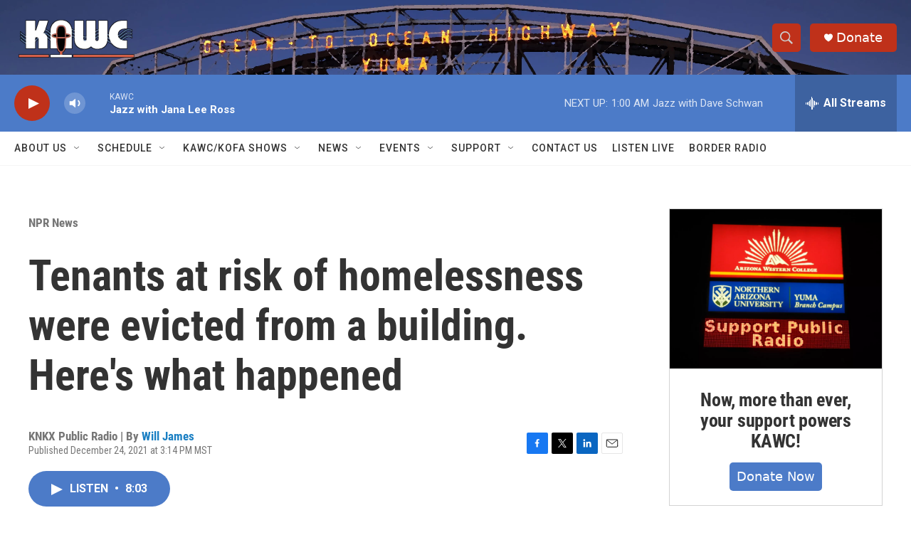

--- FILE ---
content_type: text/html;charset=UTF-8
request_url: https://www.kawc.org/npr-news/2021-12-24/tenants-at-risk-of-homelessness-were-evicted-from-a-building-heres-what-happened
body_size: 33357
content:
<!DOCTYPE html>
<html class="ArtP aside" lang="en">
    <head>
    <meta charset="UTF-8">

    

    <style data-cssvarsponyfill="true">
        :root { --siteBgColorInverse: #121212; --primaryTextColorInverse: #ffffff; --secondaryTextColorInverse: #cccccc; --tertiaryTextColorInverse: #c5c5c5; --headerBgColorInverse: #000000; --headerBorderColorInverse: #858585; --headerTextColorInverse: #ffffff; --secC1_Inverse: #a2a2a2; --secC4_Inverse: #282828; --headerNavBarBgColorInverse: #121212; --headerMenuBgColorInverse: #ffffff; --headerMenuTextColorInverse: #6b2b85; --headerMenuTextColorHoverInverse: #6b2b85; --liveBlogTextColorInverse: #ffffff; --applyButtonColorInverse: #4485D5; --applyButtonTextColorInverse: #4485D5; --siteBgColor: #ffffff; --primaryTextColor: #333333; --secondaryTextColor: #666666; --secC1: #767676; --secC4: #f5f5f5; --secC5: #ffffff; --siteBgColor: #ffffff; --siteInverseBgColor: #000000; --linkColor: #1a7fc3; --linkHoverColor: #125c8e; --headerBgColor: #ffffff; --headerBgColorInverse: #000000; --headerBorderColor: #e6e6e6; --headerBorderColorInverse: #858585; --tertiaryTextColor: #1c1c1c; --headerTextColor: #333333; --buttonTextColor: #ffffff; --headerNavBarBgColor: #ffffff; --headerNavBarTextColor: #333333; --headerMenuBgColor: #ffffff; --headerMenuTextColor: #333333; --headerMenuTextColorHover: #68ac4d; --liveBlogTextColor: #282829; --applyButtonColor: #194173; --applyButtonTextColor: #2c4273; --primaryColor1: #4c7bc8; --primaryColor2: #bf311a; --breakingColor: #ff6f00; --secC2: #dcdcdc; --secC3: #e6e6e6; --secC5: #ffffff; --linkColor: #1a7fc3; --linkHoverColor: #125c8e; --donateBGColor: #bf311a; --headerIconColor: #ffffff; --hatButtonBgColor: #ffffff; --hatButtonBgHoverColor: #411c58; --hatButtonBorderColor: #411c58; --hatButtonBorderHoverColor: #ffffff; --hatButtoniconColor: #d62021; --hatButtonTextColor: #411c58; --hatButtonTextHoverColor: #ffffff; --footerTextColor: #ffffff; --footerTextBgColor: #ffffff; --footerPartnersBgColor: #000000; --listBorderColor: #000000; --gridBorderColor: #e6e6e6; --tagButtonBorderColor: #1A7FC3; --tagButtonTextColor: #1A7FC3; --breakingTextColor: #ffffff; --sectionTextColor: #ff6f00; --contentWidth: 1240px; --primaryHeadlineFont: sans-serif; --secHlFont: sans-serif; --bodyFont: sans-serif; --colorWhite: #ffffff; --colorBlack: #000000;} .fonts-loaded { --primaryHeadlineFont: "Roboto Condensed"; --secHlFont: "Roboto Condensed"; --bodyFont: "Roboto"; --liveBlogBodyFont: "Roboto";}
    </style>

    
<meta name="robots" content="max-image-preview:large">

<meta name="disqus.shortname" content="npr-kawc">
<meta name="disqus.url" content="https://www.kawc.org/npr-news/2021-12-24/tenants-at-risk-of-homelessness-were-evicted-from-a-building-heres-what-happened">
<meta name="disqus.title" content="Tenants at risk of homelessness were evicted from a building. Here&#x27;s what happened">
<meta name="disqus.identifier" content="0000017d-ee85-d27c-abff-fffd039c0000">
    
    <meta name="twitter:card" content="summary_large_image"/>
    
    
    
    
    <meta name="twitter:description" content="The former tenants of the Merkle Hotel in Tacoma, Wash., struggled to find housing after they were forced from their building in 2018. Many didn&#x27;t have a place to go."/>
    
    
    
    
    
    
    <meta name="twitter:title" content="Tenants at risk of homelessness were evicted from a building. Here&#x27;s what happened"/>
    

    <meta property="fb:app_id" content="933529224062213">


    <meta property="og:title" content="Tenants at risk of homelessness were evicted from a building. Here&#x27;s what happened">

    <meta property="og:url" content="https://www.kawc.org/npr-news/2021-12-24/tenants-at-risk-of-homelessness-were-evicted-from-a-building-heres-what-happened">

    <meta property="og:description" content="The former tenants of the Merkle Hotel in Tacoma, Wash., struggled to find housing after they were forced from their building in 2018. Many didn&#x27;t have a place to go.">

    <meta property="og:site_name" content="KAWC">



    <meta property="og:type" content="article">

    <meta property="article:author" content="https://www.kawc.org/people/will-james">

    <meta property="article:published_time" content="2021-12-24T22:14:00">

    <meta property="article:modified_time" content="2021-12-24T22:17:14.283">

    <meta property="article:section" content="NPR News">


    <link data-cssvarsponyfill="true" class="Webpack-css" rel="stylesheet" href="https://npr.brightspotcdn.com/resource/00000177-1bc0-debb-a57f-dfcf4a950000/styleguide/All.min.0db89f2a608a6b13cec2d9fc84f71c45.gz.css">

    

    <style>.FooterNavigation-items-item {
    display: inline-block
}</style>
<style>[class*='-articleBody'] > ul,
[class*='-articleBody'] > ul ul {
    list-style-type: disc;
}</style>


    <meta name="viewport" content="width=device-width, initial-scale=1, viewport-fit=cover"><title>Tenants at risk of homelessness were evicted from a building. Here&#x27;s what happened</title><meta name="description" content="The former tenants of the Merkle Hotel in Tacoma, Wash., struggled to find housing after they were forced from their building in 2018. Many didn&#x27;t have a place to go."><link rel="canonical" href="https://www.npr.org/2021/12/24/1067889611/tenants-at-risk-of-homelessness-were-evicted-from-a-building-heres-what-happened"><meta name="brightspot.contentId" content="0000017d-ee85-d27c-abff-fffd039c0000"><link rel="apple-touch-icon"sizes="180x180"href="/apple-touch-icon.png"><link rel="icon"type="image/png"href="/favicon-32x32.png"><link rel="icon"type="image/png"href="/favicon-16x16.png">
    
    
    <meta name="brightspot-dataLayer" content="{
  &quot;author&quot; : &quot;Will James&quot;,
  &quot;bspStoryId&quot; : &quot;0000017d-ee85-d27c-abff-fffd039c0000&quot;,
  &quot;category&quot; : &quot;NPR News&quot;,
  &quot;inlineAudio&quot; : 1,
  &quot;keywords&quot; : &quot;&quot;,
  &quot;nprCmsSite&quot; : true,
  &quot;nprStoryId&quot; : &quot;1067889611&quot;,
  &quot;pageType&quot; : &quot;news-story&quot;,
  &quot;program&quot; : &quot;&quot;,
  &quot;publishedDate&quot; : &quot;2021-12-24T15:14:00Z&quot;,
  &quot;siteName&quot; : &quot;KAWC&quot;,
  &quot;station&quot; : &quot;KAWC&quot;,
  &quot;stationOrgId&quot; : &quot;1177&quot;,
  &quot;storyOrgId&quot; : &quot;s148&quot;,
  &quot;storyTheme&quot; : &quot;news-story&quot;,
  &quot;storyTitle&quot; : &quot;Tenants at risk of homelessness were evicted from a building. Here&#x27;s what happened&quot;,
  &quot;timezone&quot; : &quot;America/Phoenix&quot;,
  &quot;wordCount&quot; : 0,
  &quot;series&quot; : &quot;&quot;
}">
    <script id="brightspot-dataLayer">
        (function () {
            var dataValue = document.head.querySelector('meta[name="brightspot-dataLayer"]').content;
            if (dataValue) {
                window.brightspotDataLayer = JSON.parse(dataValue);
            }
        })();
    </script>

    <link rel="amphtml" href="https://www.kawc.org/npr-news/2021-12-24/tenants-at-risk-of-homelessness-were-evicted-from-a-building-heres-what-happened?_amp=true">

    

    
    <script src="https://npr.brightspotcdn.com/resource/00000177-1bc0-debb-a57f-dfcf4a950000/styleguide/All.min.fd8f7fccc526453c829dde80fc7c2ef5.gz.js" async></script>
    

    <meta name="gtm-dataLayer" content="{
  &quot;gtmAuthor&quot; : &quot;Will James&quot;,
  &quot;gtmBspStoryId&quot; : &quot;0000017d-ee85-d27c-abff-fffd039c0000&quot;,
  &quot;gtmCategory&quot; : &quot;NPR News&quot;,
  &quot;gtmInlineAudio&quot; : 1,
  &quot;gtmKeywords&quot; : &quot;&quot;,
  &quot;gtmNprCmsSite&quot; : true,
  &quot;gtmNprStoryId&quot; : &quot;1067889611&quot;,
  &quot;gtmPageType&quot; : &quot;news-story&quot;,
  &quot;gtmProgram&quot; : &quot;&quot;,
  &quot;gtmPublishedDate&quot; : &quot;2021-12-24T15:14:00Z&quot;,
  &quot;gtmSiteName&quot; : &quot;KAWC&quot;,
  &quot;gtmStation&quot; : &quot;KAWC&quot;,
  &quot;gtmStationOrgId&quot; : &quot;1177&quot;,
  &quot;gtmStoryOrgId&quot; : &quot;s148&quot;,
  &quot;gtmStoryTheme&quot; : &quot;news-story&quot;,
  &quot;gtmStoryTitle&quot; : &quot;Tenants at risk of homelessness were evicted from a building. Here&#x27;s what happened&quot;,
  &quot;gtmTimezone&quot; : &quot;America/Phoenix&quot;,
  &quot;gtmWordCount&quot; : 0,
  &quot;gtmSeries&quot; : &quot;&quot;
}"><script>

    (function () {
        var dataValue = document.head.querySelector('meta[name="gtm-dataLayer"]').content;
        if (dataValue) {
            window.dataLayer = window.dataLayer || [];
            dataValue = JSON.parse(dataValue);
            dataValue['event'] = 'gtmFirstView';
            window.dataLayer.push(dataValue);
        }
    })();

    (function(w,d,s,l,i){w[l]=w[l]||[];w[l].push({'gtm.start':
            new Date().getTime(),event:'gtm.js'});var f=d.getElementsByTagName(s)[0],
        j=d.createElement(s),dl=l!='dataLayer'?'&l='+l:'';j.async=true;j.src=
        'https://www.googletagmanager.com/gtm.js?id='+i+dl;f.parentNode.insertBefore(j,f);
})(window,document,'script','dataLayer','GTM-N39QFDR');</script><script async="async" src="https://securepubads.g.doubleclick.net/tag/js/gpt.js"></script>
<script type="text/javascript">
    // Google tag setup
    var googletag = googletag || {};
    googletag.cmd = googletag.cmd || [];

    googletag.cmd.push(function () {
        // @see https://developers.google.com/publisher-tag/reference#googletag.PubAdsService_enableLazyLoad
        googletag.pubads().enableLazyLoad({
            fetchMarginPercent: 100, // fetch and render ads within this % of viewport
            renderMarginPercent: 100,
            mobileScaling: 1  // Same on mobile.
        });

        googletag.pubads().enableSingleRequest()
        googletag.pubads().enableAsyncRendering()
        googletag.pubads().collapseEmptyDivs()
        googletag.pubads().disableInitialLoad()
        googletag.enableServices()
    })
</script>
<!-- no longer used, moved disqus script to be loaded by ps-disqus-comment-module.js to avoid errors --><script>

  window.fbAsyncInit = function() {
      FB.init({
          
              appId : '933529224062213',
          
          xfbml : true,
          version : 'v2.9'
      });
  };

  (function(d, s, id){
     var js, fjs = d.getElementsByTagName(s)[0];
     if (d.getElementById(id)) {return;}
     js = d.createElement(s); js.id = id;
     js.src = "//connect.facebook.net/en_US/sdk.js";
     fjs.parentNode.insertBefore(js, fjs);
   }(document, 'script', 'facebook-jssdk'));
</script>
<script type="application/ld+json">{"@context":"http://schema.org","@type":"BreadcrumbList","itemListElement":[{"@context":"http://schema.org","@type":"ListItem","item":"https://www.kawc.org/npr-news","name":"NPR News","position":"1"}]}</script><script type="application/ld+json">{"@context":"http://schema.org","@type":"NewsArticle","author":[{"@context":"http://schema.org","@type":"Person","name":"Will James","url":"https://www.kawc.org/people/will-james"}],"dateModified":"2021-12-24T17:17:14Z","datePublished":"2021-12-24T17:14:00Z","headline":"Tenants at risk of homelessness were evicted from a building. Here's what happened","mainEntityOfPage":{"@type":"NewsArticle","@id":"https://www.kawc.org/npr-news/2021-12-24/tenants-at-risk-of-homelessness-were-evicted-from-a-building-heres-what-happened"},"publisher":{"@type":"Organization","name":"KAWC","logo":{"@context":"http://schema.org","@type":"ImageObject","height":"60","url":"https://npr.brightspotcdn.com/dims4/default/df14d1f/2147483647/resize/x60/quality/90/?url=http%3A%2F%2Fnpr-brightspot.s3.amazonaws.com%2F51%2F4a%2Fe1fe28804de28f6c6b50d764dacd%2Fkawc-logo-blue-waves-mark-transparent-inverted.png","width":"174"}}}</script><script type="application/ld+json">{"@context":"http://schema.org","@type":"ListenAction","description":"The former tenants of the Merkle Hotel in Tacoma, Wash., struggled to find housing after they were forced from their building in 2018. Many didn't have a place to go.","name":"Tenants at risk of homelessness were evicted from a building. Here's what happened"}</script><script>window.addEventListener('DOMContentLoaded', (event) => {
    window.nulldurationobserver = new MutationObserver(function (mutations) {
        document.querySelectorAll('.StreamPill-duration').forEach(pill => { 
      if (pill.innerText == "LISTENNULL") {
         pill.innerText = "LISTEN"
      } 
    });
      });

      window.nulldurationobserver.observe(document.body, {
        childList: true,
        subtree: true
      });
});
</script>


    <script>
        var head = document.getElementsByTagName('head')
        head = head[0]
        var link = document.createElement('link');
        link.setAttribute('href', 'https://fonts.googleapis.com/css?family=Roboto Condensed|Roboto|Roboto:400,500,700&display=swap');
        var relList = link.relList;

        if (relList && relList.supports('preload')) {
            link.setAttribute('as', 'style');
            link.setAttribute('rel', 'preload');
            link.setAttribute('onload', 'this.rel="stylesheet"');
            link.setAttribute('crossorigin', 'anonymous');
        } else {
            link.setAttribute('rel', 'stylesheet');
        }

        head.appendChild(link);
    </script>
</head>


    <body class="Page-body" data-content-width="1240px">
    <noscript>
    <iframe src="https://www.googletagmanager.com/ns.html?id=GTM-N39QFDR" height="0" width="0" style="display:none;visibility:hidden"></iframe>
</noscript>
        

    <!-- Putting icons here, so we don't have to include in a bunch of -body hbs's -->
<svg xmlns="http://www.w3.org/2000/svg" style="display:none" id="iconsMap1" class="iconsMap">
    <symbol id="play-icon" viewBox="0 0 115 115">
        <polygon points="0,0 115,57.5 0,115" fill="currentColor" />
    </symbol>
    <symbol id="grid" viewBox="0 0 32 32">
            <g>
                <path d="M6.4,5.7 C6.4,6.166669 6.166669,6.4 5.7,6.4 L0.7,6.4 C0.233331,6.4 0,6.166669 0,5.7 L0,0.7 C0,0.233331 0.233331,0 0.7,0 L5.7,0 C6.166669,0 6.4,0.233331 6.4,0.7 L6.4,5.7 Z M19.2,5.7 C19.2,6.166669 18.966669,6.4 18.5,6.4 L13.5,6.4 C13.033331,6.4 12.8,6.166669 12.8,5.7 L12.8,0.7 C12.8,0.233331 13.033331,0 13.5,0 L18.5,0 C18.966669,0 19.2,0.233331 19.2,0.7 L19.2,5.7 Z M32,5.7 C32,6.166669 31.766669,6.4 31.3,6.4 L26.3,6.4 C25.833331,6.4 25.6,6.166669 25.6,5.7 L25.6,0.7 C25.6,0.233331 25.833331,0 26.3,0 L31.3,0 C31.766669,0 32,0.233331 32,0.7 L32,5.7 Z M6.4,18.5 C6.4,18.966669 6.166669,19.2 5.7,19.2 L0.7,19.2 C0.233331,19.2 0,18.966669 0,18.5 L0,13.5 C0,13.033331 0.233331,12.8 0.7,12.8 L5.7,12.8 C6.166669,12.8 6.4,13.033331 6.4,13.5 L6.4,18.5 Z M19.2,18.5 C19.2,18.966669 18.966669,19.2 18.5,19.2 L13.5,19.2 C13.033331,19.2 12.8,18.966669 12.8,18.5 L12.8,13.5 C12.8,13.033331 13.033331,12.8 13.5,12.8 L18.5,12.8 C18.966669,12.8 19.2,13.033331 19.2,13.5 L19.2,18.5 Z M32,18.5 C32,18.966669 31.766669,19.2 31.3,19.2 L26.3,19.2 C25.833331,19.2 25.6,18.966669 25.6,18.5 L25.6,13.5 C25.6,13.033331 25.833331,12.8 26.3,12.8 L31.3,12.8 C31.766669,12.8 32,13.033331 32,13.5 L32,18.5 Z M6.4,31.3 C6.4,31.766669 6.166669,32 5.7,32 L0.7,32 C0.233331,32 0,31.766669 0,31.3 L0,26.3 C0,25.833331 0.233331,25.6 0.7,25.6 L5.7,25.6 C6.166669,25.6 6.4,25.833331 6.4,26.3 L6.4,31.3 Z M19.2,31.3 C19.2,31.766669 18.966669,32 18.5,32 L13.5,32 C13.033331,32 12.8,31.766669 12.8,31.3 L12.8,26.3 C12.8,25.833331 13.033331,25.6 13.5,25.6 L18.5,25.6 C18.966669,25.6 19.2,25.833331 19.2,26.3 L19.2,31.3 Z M32,31.3 C32,31.766669 31.766669,32 31.3,32 L26.3,32 C25.833331,32 25.6,31.766669 25.6,31.3 L25.6,26.3 C25.6,25.833331 25.833331,25.6 26.3,25.6 L31.3,25.6 C31.766669,25.6 32,25.833331 32,26.3 L32,31.3 Z" id=""></path>
            </g>
    </symbol>
    <symbol id="radio-stream" width="18" height="19" viewBox="0 0 18 19">
        <g fill="currentColor" fill-rule="nonzero">
            <path d="M.5 8c-.276 0-.5.253-.5.565v1.87c0 .312.224.565.5.565s.5-.253.5-.565v-1.87C1 8.253.776 8 .5 8zM2.5 8c-.276 0-.5.253-.5.565v1.87c0 .312.224.565.5.565s.5-.253.5-.565v-1.87C3 8.253 2.776 8 2.5 8zM3.5 7c-.276 0-.5.276-.5.617v3.766c0 .34.224.617.5.617s.5-.276.5-.617V7.617C4 7.277 3.776 7 3.5 7zM5.5 6c-.276 0-.5.275-.5.613v5.774c0 .338.224.613.5.613s.5-.275.5-.613V6.613C6 6.275 5.776 6 5.5 6zM6.5 4c-.276 0-.5.26-.5.58v8.84c0 .32.224.58.5.58s.5-.26.5-.58V4.58C7 4.26 6.776 4 6.5 4zM8.5 0c-.276 0-.5.273-.5.61v17.78c0 .337.224.61.5.61s.5-.273.5-.61V.61C9 .273 8.776 0 8.5 0zM9.5 2c-.276 0-.5.274-.5.612v14.776c0 .338.224.612.5.612s.5-.274.5-.612V2.612C10 2.274 9.776 2 9.5 2zM11.5 5c-.276 0-.5.276-.5.616v8.768c0 .34.224.616.5.616s.5-.276.5-.616V5.616c0-.34-.224-.616-.5-.616zM12.5 6c-.276 0-.5.262-.5.584v4.832c0 .322.224.584.5.584s.5-.262.5-.584V6.584c0-.322-.224-.584-.5-.584zM14.5 7c-.276 0-.5.29-.5.647v3.706c0 .357.224.647.5.647s.5-.29.5-.647V7.647C15 7.29 14.776 7 14.5 7zM15.5 8c-.276 0-.5.253-.5.565v1.87c0 .312.224.565.5.565s.5-.253.5-.565v-1.87c0-.312-.224-.565-.5-.565zM17.5 8c-.276 0-.5.253-.5.565v1.87c0 .312.224.565.5.565s.5-.253.5-.565v-1.87c0-.312-.224-.565-.5-.565z"/>
        </g>
    </symbol>
    <symbol id="icon-magnify" viewBox="0 0 31 31">
        <g>
            <path fill-rule="evenodd" d="M22.604 18.89l-.323.566 8.719 8.8L28.255 31l-8.719-8.8-.565.404c-2.152 1.346-4.386 2.018-6.7 2.018-3.39 0-6.284-1.21-8.679-3.632C1.197 18.568 0 15.66 0 12.27c0-3.39 1.197-6.283 3.592-8.678C5.987 1.197 8.88 0 12.271 0c3.39 0 6.283 1.197 8.678 3.592 2.395 2.395 3.593 5.288 3.593 8.679 0 2.368-.646 4.574-1.938 6.62zM19.162 5.77C17.322 3.925 15.089 3 12.46 3c-2.628 0-4.862.924-6.702 2.77C3.92 7.619 3 9.862 3 12.5c0 2.639.92 4.882 2.76 6.73C7.598 21.075 9.832 22 12.46 22c2.629 0 4.862-.924 6.702-2.77C21.054 17.33 22 15.085 22 12.5c0-2.586-.946-4.83-2.838-6.73z"/>
        </g>
    </symbol>
    <symbol id="burger-menu" viewBox="0 0 14 10">
        <g>
            <path fill-rule="evenodd" d="M0 5.5v-1h14v1H0zM0 1V0h14v1H0zm0 9V9h14v1H0z"></path>
        </g>
    </symbol>
    <symbol id="close-x" viewBox="0 0 14 14">
        <g>
            <path fill-rule="nonzero" d="M6.336 7L0 .664.664 0 7 6.336 13.336 0 14 .664 7.664 7 14 13.336l-.664.664L7 7.664.664 14 0 13.336 6.336 7z"></path>
        </g>
    </symbol>
    <symbol id="share-more-arrow" viewBox="0 0 512 512" style="enable-background:new 0 0 512 512;">
        <g>
            <g>
                <path d="M512,241.7L273.643,3.343v156.152c-71.41,3.744-138.015,33.337-188.958,84.28C30.075,298.384,0,370.991,0,448.222v60.436
                    l29.069-52.985c45.354-82.671,132.173-134.027,226.573-134.027c5.986,0,12.004,0.212,18.001,0.632v157.779L512,241.7z
                    M255.642,290.666c-84.543,0-163.661,36.792-217.939,98.885c26.634-114.177,129.256-199.483,251.429-199.483h15.489V78.131
                    l163.568,163.568L304.621,405.267V294.531l-13.585-1.683C279.347,291.401,267.439,290.666,255.642,290.666z"></path>
            </g>
        </g>
    </symbol>
    <symbol id="chevron" viewBox="0 0 100 100">
        <g>
            <path d="M22.4566257,37.2056786 L-21.4456527,71.9511488 C-22.9248661,72.9681457 -24.9073712,72.5311671 -25.8758148,70.9765924 L-26.9788683,69.2027424 C-27.9450684,67.6481676 -27.5292733,65.5646602 -26.0500598,64.5484493 L20.154796,28.2208967 C21.5532435,27.2597011 23.3600078,27.2597011 24.759951,28.2208967 L71.0500598,64.4659264 C72.5292733,65.4829232 72.9450684,67.5672166 71.9788683,69.1217913 L70.8750669,70.8956413 C69.9073712,72.4502161 67.9241183,72.8848368 66.4449048,71.8694118 L22.4566257,37.2056786 Z" id="Transparent-Chevron" transform="translate(22.500000, 50.000000) rotate(90.000000) translate(-22.500000, -50.000000) "></path>
        </g>
    </symbol>
</svg>

<svg xmlns="http://www.w3.org/2000/svg" style="display:none" id="iconsMap2" class="iconsMap">
    <symbol id="mono-icon-facebook" viewBox="0 0 10 19">
        <path fill-rule="evenodd" d="M2.707 18.25V10.2H0V7h2.707V4.469c0-1.336.375-2.373 1.125-3.112C4.582.62 5.578.25 6.82.25c1.008 0 1.828.047 2.461.14v2.848H7.594c-.633 0-1.067.14-1.301.422-.188.235-.281.61-.281 1.125V7H9l-.422 3.2H6.012v8.05H2.707z"></path>
    </symbol>
    <symbol id="mono-icon-instagram" viewBox="0 0 17 17">
        <g>
            <path fill-rule="evenodd" d="M8.281 4.207c.727 0 1.4.182 2.022.545a4.055 4.055 0 0 1 1.476 1.477c.364.62.545 1.294.545 2.021 0 .727-.181 1.4-.545 2.021a4.055 4.055 0 0 1-1.476 1.477 3.934 3.934 0 0 1-2.022.545c-.726 0-1.4-.182-2.021-.545a4.055 4.055 0 0 1-1.477-1.477 3.934 3.934 0 0 1-.545-2.021c0-.727.182-1.4.545-2.021A4.055 4.055 0 0 1 6.26 4.752a3.934 3.934 0 0 1 2.021-.545zm0 6.68a2.54 2.54 0 0 0 1.864-.774 2.54 2.54 0 0 0 .773-1.863 2.54 2.54 0 0 0-.773-1.863 2.54 2.54 0 0 0-1.864-.774 2.54 2.54 0 0 0-1.863.774 2.54 2.54 0 0 0-.773 1.863c0 .727.257 1.348.773 1.863a2.54 2.54 0 0 0 1.863.774zM13.45 4.03c-.023.258-.123.48-.299.668a.856.856 0 0 1-.65.281.913.913 0 0 1-.668-.28.913.913 0 0 1-.281-.669c0-.258.094-.48.281-.668a.913.913 0 0 1 .668-.28c.258 0 .48.093.668.28.187.188.281.41.281.668zm2.672.95c.023.656.035 1.746.035 3.269 0 1.523-.017 2.62-.053 3.287-.035.668-.134 1.248-.298 1.74a4.098 4.098 0 0 1-.967 1.53 4.098 4.098 0 0 1-1.53.966c-.492.164-1.072.264-1.74.3-.668.034-1.763.052-3.287.052-1.523 0-2.619-.018-3.287-.053-.668-.035-1.248-.146-1.74-.334a3.747 3.747 0 0 1-1.53-.931 4.098 4.098 0 0 1-.966-1.53c-.164-.492-.264-1.072-.299-1.74C.424 10.87.406 9.773.406 8.25S.424 5.63.46 4.963c.035-.668.135-1.248.299-1.74.21-.586.533-1.096.967-1.53A4.098 4.098 0 0 1 3.254.727c.492-.164 1.072-.264 1.74-.3C5.662.394 6.758.376 8.281.376c1.524 0 2.62.018 3.287.053.668.035 1.248.135 1.74.299a4.098 4.098 0 0 1 2.496 2.496c.165.492.27 1.078.317 1.757zm-1.687 7.91c.14-.399.234-1.032.28-1.899.024-.515.036-1.242.036-2.18V7.689c0-.961-.012-1.688-.035-2.18-.047-.89-.14-1.524-.281-1.899a2.537 2.537 0 0 0-1.512-1.511c-.375-.14-1.008-.235-1.899-.282a51.292 51.292 0 0 0-2.18-.035H7.72c-.938 0-1.664.012-2.18.035-.867.047-1.5.141-1.898.282a2.537 2.537 0 0 0-1.512 1.511c-.14.375-.234 1.008-.281 1.899a51.292 51.292 0 0 0-.036 2.18v1.125c0 .937.012 1.664.036 2.18.047.866.14 1.5.28 1.898.306.726.81 1.23 1.513 1.511.398.141 1.03.235 1.898.282.516.023 1.242.035 2.18.035h1.125c.96 0 1.687-.012 2.18-.035.89-.047 1.523-.141 1.898-.282.726-.304 1.23-.808 1.512-1.511z"></path>
        </g>
    </symbol>
    <symbol id="mono-icon-email" viewBox="0 0 512 512">
        <g>
            <path d="M67,148.7c11,5.8,163.8,89.1,169.5,92.1c5.7,3,11.5,4.4,20.5,4.4c9,0,14.8-1.4,20.5-4.4c5.7-3,158.5-86.3,169.5-92.1
                c4.1-2.1,11-5.9,12.5-10.2c2.6-7.6-0.2-10.5-11.3-10.5H257H65.8c-11.1,0-13.9,3-11.3,10.5C56,142.9,62.9,146.6,67,148.7z"></path>
            <path d="M455.7,153.2c-8.2,4.2-81.8,56.6-130.5,88.1l82.2,92.5c2,2,2.9,4.4,1.8,5.6c-1.2,1.1-3.8,0.5-5.9-1.4l-98.6-83.2
                c-14.9,9.6-25.4,16.2-27.2,17.2c-7.7,3.9-13.1,4.4-20.5,4.4c-7.4,0-12.8-0.5-20.5-4.4c-1.9-1-12.3-7.6-27.2-17.2l-98.6,83.2
                c-2,2-4.7,2.6-5.9,1.4c-1.2-1.1-0.3-3.6,1.7-5.6l82.1-92.5c-48.7-31.5-123.1-83.9-131.3-88.1c-8.8-4.5-9.3,0.8-9.3,4.9
                c0,4.1,0,205,0,205c0,9.3,13.7,20.9,23.5,20.9H257h185.5c9.8,0,21.5-11.7,21.5-20.9c0,0,0-201,0-205
                C464,153.9,464.6,148.7,455.7,153.2z"></path>
        </g>
    </symbol>
    <symbol id="default-image" width="24" height="24" viewBox="0 0 24 24" fill="none" stroke="currentColor" stroke-width="2" stroke-linecap="round" stroke-linejoin="round" class="feather feather-image">
        <rect x="3" y="3" width="18" height="18" rx="2" ry="2"></rect>
        <circle cx="8.5" cy="8.5" r="1.5"></circle>
        <polyline points="21 15 16 10 5 21"></polyline>
    </symbol>
    <symbol id="icon-email" width="18px" viewBox="0 0 20 14">
        <g id="Symbols" stroke="none" stroke-width="1" fill="none" fill-rule="evenodd" stroke-linecap="round" stroke-linejoin="round">
            <g id="social-button-bar" transform="translate(-125.000000, -8.000000)" stroke="#000000">
                <g id="Group-2" transform="translate(120.000000, 0.000000)">
                    <g id="envelope" transform="translate(6.000000, 9.000000)">
                        <path d="M17.5909091,10.6363636 C17.5909091,11.3138182 17.0410909,11.8636364 16.3636364,11.8636364 L1.63636364,11.8636364 C0.958909091,11.8636364 0.409090909,11.3138182 0.409090909,10.6363636 L0.409090909,1.63636364 C0.409090909,0.958090909 0.958909091,0.409090909 1.63636364,0.409090909 L16.3636364,0.409090909 C17.0410909,0.409090909 17.5909091,0.958090909 17.5909091,1.63636364 L17.5909091,10.6363636 L17.5909091,10.6363636 Z" id="Stroke-406"></path>
                        <polyline id="Stroke-407" points="17.1818182 0.818181818 9 7.36363636 0.818181818 0.818181818"></polyline>
                    </g>
                </g>
            </g>
        </g>
    </symbol>
    <symbol id="mono-icon-print" viewBox="0 0 12 12">
        <g fill-rule="evenodd">
            <path fill-rule="nonzero" d="M9 10V7H3v3H1a1 1 0 0 1-1-1V4a1 1 0 0 1 1-1h10a1 1 0 0 1 1 1v3.132A2.868 2.868 0 0 1 9.132 10H9zm.5-4.5a1 1 0 1 0 0-2 1 1 0 0 0 0 2zM3 0h6v2H3z"></path>
            <path d="M4 8h4v4H4z"></path>
        </g>
    </symbol>
    <symbol id="mono-icon-copylink" viewBox="0 0 12 12">
        <g fill-rule="evenodd">
            <path d="M10.199 2.378c.222.205.4.548.465.897.062.332.016.614-.132.774L8.627 6.106c-.187.203-.512.232-.75-.014a.498.498 0 0 0-.706.028.499.499 0 0 0 .026.706 1.509 1.509 0 0 0 2.165-.04l1.903-2.06c.37-.398.506-.98.382-1.636-.105-.557-.392-1.097-.77-1.445L9.968.8C9.591.452 9.03.208 8.467.145 7.803.072 7.233.252 6.864.653L4.958 2.709a1.509 1.509 0 0 0 .126 2.161.5.5 0 1 0 .68-.734c-.264-.218-.26-.545-.071-.747L7.597 1.33c.147-.16.425-.228.76-.19.353.038.71.188.931.394l.91.843.001.001zM1.8 9.623c-.222-.205-.4-.549-.465-.897-.062-.332-.016-.614.132-.774l1.905-2.057c.187-.203.512-.232.75.014a.498.498 0 0 0 .706-.028.499.499 0 0 0-.026-.706 1.508 1.508 0 0 0-2.165.04L.734 7.275c-.37.399-.506.98-.382 1.637.105.557.392 1.097.77 1.445l.91.843c.376.35.937.594 1.5.656.664.073 1.234-.106 1.603-.507L7.04 9.291a1.508 1.508 0 0 0-.126-2.16.5.5 0 0 0-.68.734c.264.218.26.545.071.747l-1.904 2.057c-.147.16-.425.228-.76.191-.353-.038-.71-.188-.931-.394l-.91-.843z"></path>
            <path d="M8.208 3.614a.5.5 0 0 0-.707.028L3.764 7.677a.5.5 0 0 0 .734.68L8.235 4.32a.5.5 0 0 0-.027-.707"></path>
        </g>
    </symbol>
    <symbol id="mono-icon-linkedin" viewBox="0 0 16 17">
        <g fill-rule="evenodd">
            <path d="M3.734 16.125H.464V5.613h3.27zM2.117 4.172c-.515 0-.96-.188-1.336-.563A1.825 1.825 0 0 1 .22 2.273c0-.515.187-.96.562-1.335.375-.375.82-.563 1.336-.563.516 0 .961.188 1.336.563.375.375.563.82.563 1.335 0 .516-.188.961-.563 1.336-.375.375-.82.563-1.336.563zM15.969 16.125h-3.27v-5.133c0-.844-.07-1.453-.21-1.828-.259-.633-.762-.95-1.512-.95s-1.278.282-1.582.845c-.235.421-.352 1.043-.352 1.863v5.203H5.809V5.613h3.128v1.442h.036c.234-.469.609-.856 1.125-1.16.562-.375 1.218-.563 1.968-.563 1.524 0 2.59.48 3.2 1.441.468.774.703 1.97.703 3.586v5.766z"></path>
        </g>
    </symbol>
    <symbol id="mono-icon-pinterest" viewBox="0 0 512 512">
        <g>
            <path d="M256,32C132.3,32,32,132.3,32,256c0,91.7,55.2,170.5,134.1,205.2c-0.6-15.6-0.1-34.4,3.9-51.4
                c4.3-18.2,28.8-122.1,28.8-122.1s-7.2-14.3-7.2-35.4c0-33.2,19.2-58,43.2-58c20.4,0,30.2,15.3,30.2,33.6
                c0,20.5-13.1,51.1-19.8,79.5c-5.6,23.8,11.9,43.1,35.4,43.1c42.4,0,71-54.5,71-119.1c0-49.1-33.1-85.8-93.2-85.8
                c-67.9,0-110.3,50.7-110.3,107.3c0,19.5,5.8,33.3,14.8,43.9c4.1,4.9,4.7,6.9,3.2,12.5c-1.1,4.1-3.5,14-4.6,18
                c-1.5,5.7-6.1,7.7-11.2,5.6c-31.3-12.8-45.9-47-45.9-85.6c0-63.6,53.7-139.9,160.1-139.9c85.5,0,141.8,61.9,141.8,128.3
                c0,87.9-48.9,153.5-120.9,153.5c-24.2,0-46.9-13.1-54.7-27.9c0,0-13,51.6-15.8,61.6c-4.7,17.3-14,34.5-22.5,48
                c20.1,5.9,41.4,9.2,63.5,9.2c123.7,0,224-100.3,224-224C480,132.3,379.7,32,256,32z"></path>
        </g>
    </symbol>
    <symbol id="mono-icon-tumblr" viewBox="0 0 512 512">
        <g>
            <path d="M321.2,396.3c-11.8,0-22.4-2.8-31.5-8.3c-6.9-4.1-11.5-9.6-14-16.4c-2.6-6.9-3.6-22.3-3.6-46.4V224h96v-64h-96V48h-61.9
                c-2.7,21.5-7.5,44.7-14.5,58.6c-7,13.9-14,25.8-25.6,35.7c-11.6,9.9-25.6,17.9-41.9,23.3V224h48v140.4c0,19,2,33.5,5.9,43.5
                c4,10,11.1,19.5,21.4,28.4c10.3,8.9,22.8,15.7,37.3,20.5c14.6,4.8,31.4,7.2,50.4,7.2c16.7,0,30.3-1.7,44.7-5.1
                c14.4-3.4,30.5-9.3,48.2-17.6v-65.6C363.2,389.4,342.3,396.3,321.2,396.3z"></path>
        </g>
    </symbol>
    <symbol id="mono-icon-twitter" viewBox="0 0 1200 1227">
        <g>
            <path d="M714.163 519.284L1160.89 0H1055.03L667.137 450.887L357.328 0H0L468.492 681.821L0 1226.37H105.866L515.491
            750.218L842.672 1226.37H1200L714.137 519.284H714.163ZM569.165 687.828L521.697 619.934L144.011 79.6944H306.615L611.412
            515.685L658.88 583.579L1055.08 1150.3H892.476L569.165 687.854V687.828Z" fill="white"></path>
        </g>
    </symbol>
    <symbol id="mono-icon-youtube" viewBox="0 0 512 512">
        <g>
            <path fill-rule="evenodd" d="M508.6,148.8c0-45-33.1-81.2-74-81.2C379.2,65,322.7,64,265,64c-3,0-6,0-9,0s-6,0-9,0c-57.6,0-114.2,1-169.6,3.6
                c-40.8,0-73.9,36.4-73.9,81.4C1,184.6-0.1,220.2,0,255.8C-0.1,291.4,1,327,3.4,362.7c0,45,33.1,81.5,73.9,81.5
                c58.2,2.7,117.9,3.9,178.6,3.8c60.8,0.2,120.3-1,178.6-3.8c40.9,0,74-36.5,74-81.5c2.4-35.7,3.5-71.3,3.4-107
                C512.1,220.1,511,184.5,508.6,148.8z M207,353.9V157.4l145,98.2L207,353.9z"></path>
        </g>
    </symbol>
    <symbol id="mono-icon-flipboard" viewBox="0 0 500 500">
        <g>
            <path d="M0,0V500H500V0ZM400,200H300V300H200V400H100V100H400Z"></path>
        </g>
    </symbol>
    <symbol id="mono-icon-bluesky" viewBox="0 0 568 501">
        <g>
            <path d="M123.121 33.6637C188.241 82.5526 258.281 181.681 284 234.873C309.719 181.681 379.759 82.5526 444.879
            33.6637C491.866 -1.61183 568 -28.9064 568 57.9464C568 75.2916 558.055 203.659 552.222 224.501C531.947 296.954
            458.067 315.434 392.347 304.249C507.222 323.8 536.444 388.56 473.333 453.32C353.473 576.312 301.061 422.461
            287.631 383.039C285.169 375.812 284.017 372.431 284 375.306C283.983 372.431 282.831 375.812 280.369 383.039C266.939
            422.461 214.527 576.312 94.6667 453.32C31.5556 388.56 60.7778 323.8 175.653 304.249C109.933 315.434 36.0535
            296.954 15.7778 224.501C9.94525 203.659 0 75.2916 0 57.9464C0 -28.9064 76.1345 -1.61183 123.121 33.6637Z"
            fill="white">
            </path>
        </g>
    </symbol>
    <symbol id="mono-icon-threads" viewBox="0 0 192 192">
        <g>
            <path d="M141.537 88.9883C140.71 88.5919 139.87 88.2104 139.019 87.8451C137.537 60.5382 122.616 44.905 97.5619 44.745C97.4484 44.7443 97.3355 44.7443 97.222 44.7443C82.2364 44.7443 69.7731 51.1409 62.102 62.7807L75.881 72.2328C81.6116 63.5383 90.6052 61.6848 97.2286 61.6848C97.3051 61.6848 97.3819 61.6848 97.4576 61.6855C105.707 61.7381 111.932 64.1366 115.961 68.814C118.893 72.2193 120.854 76.925 121.825 82.8638C114.511 81.6207 106.601 81.2385 98.145 81.7233C74.3247 83.0954 59.0111 96.9879 60.0396 116.292C60.5615 126.084 65.4397 134.508 73.775 140.011C80.8224 144.663 89.899 146.938 99.3323 146.423C111.79 145.74 121.563 140.987 128.381 132.296C133.559 125.696 136.834 117.143 138.28 106.366C144.217 109.949 148.617 114.664 151.047 120.332C155.179 129.967 155.42 145.8 142.501 158.708C131.182 170.016 117.576 174.908 97.0135 175.059C74.2042 174.89 56.9538 167.575 45.7381 153.317C35.2355 139.966 29.8077 120.682 29.6052 96C29.8077 71.3178 35.2355 52.0336 45.7381 38.6827C56.9538 24.4249 74.2039 17.11 97.0132 16.9405C119.988 17.1113 137.539 24.4614 149.184 38.788C154.894 45.8136 159.199 54.6488 162.037 64.9503L178.184 60.6422C174.744 47.9622 169.331 37.0357 161.965 27.974C147.036 9.60668 125.202 0.195148 97.0695 0H96.9569C68.8816 0.19447 47.2921 9.6418 32.7883 28.0793C19.8819 44.4864 13.2244 67.3157 13.0007 95.9325L13 96L13.0007 96.0675C13.2244 124.684 19.8819 147.514 32.7883 163.921C47.2921 182.358 68.8816 191.806 96.9569 192H97.0695C122.03 191.827 139.624 185.292 154.118 170.811C173.081 151.866 172.51 128.119 166.26 113.541C161.776 103.087 153.227 94.5962 141.537 88.9883ZM98.4405 129.507C88.0005 130.095 77.1544 125.409 76.6196 115.372C76.2232 107.93 81.9158 99.626 99.0812 98.6368C101.047 98.5234 102.976 98.468 104.871 98.468C111.106 98.468 116.939 99.0737 122.242 100.233C120.264 124.935 108.662 128.946 98.4405 129.507Z" fill="white"></path>
        </g>
    </symbol>
 </svg>

<svg xmlns="http://www.w3.org/2000/svg" style="display:none" id="iconsMap3" class="iconsMap">
    <symbol id="volume-mute" x="0px" y="0px" viewBox="0 0 24 24" style="enable-background:new 0 0 24 24;">
        <polygon fill="currentColor" points="11,5 6,9 2,9 2,15 6,15 11,19 "/>
        <line style="fill:none;stroke:currentColor;stroke-width:2;stroke-linecap:round;stroke-linejoin:round;" x1="23" y1="9" x2="17" y2="15"/>
        <line style="fill:none;stroke:currentColor;stroke-width:2;stroke-linecap:round;stroke-linejoin:round;" x1="17" y1="9" x2="23" y2="15"/>
    </symbol>
    <symbol id="volume-low" x="0px" y="0px" viewBox="0 0 24 24" style="enable-background:new 0 0 24 24;" xml:space="preserve">
        <polygon fill="currentColor" points="11,5 6,9 2,9 2,15 6,15 11,19 "/>
    </symbol>
    <symbol id="volume-mid" x="0px" y="0px" viewBox="0 0 24 24" style="enable-background:new 0 0 24 24;">
        <polygon fill="currentColor" points="11,5 6,9 2,9 2,15 6,15 11,19 "/>
        <path style="fill:none;stroke:currentColor;stroke-width:2;stroke-linecap:round;stroke-linejoin:round;" d="M15.5,8.5c2,2,2,5.1,0,7.1"/>
    </symbol>
    <symbol id="volume-high" x="0px" y="0px" viewBox="0 0 24 24" style="enable-background:new 0 0 24 24;">
        <polygon fill="currentColor" points="11,5 6,9 2,9 2,15 6,15 11,19 "/>
        <path style="fill:none;stroke:currentColor;stroke-width:2;stroke-linecap:round;stroke-linejoin:round;" d="M19.1,4.9c3.9,3.9,3.9,10.2,0,14.1 M15.5,8.5c2,2,2,5.1,0,7.1"/>
    </symbol>
    <symbol id="pause-icon" viewBox="0 0 12 16">
        <rect x="0" y="0" width="4" height="16" fill="currentColor"></rect>
        <rect x="8" y="0" width="4" height="16" fill="currentColor"></rect>
    </symbol>
    <symbol id="heart" viewBox="0 0 24 24">
        <g>
            <path d="M12 4.435c-1.989-5.399-12-4.597-12 3.568 0 4.068 3.06 9.481 12 14.997 8.94-5.516 12-10.929 12-14.997 0-8.118-10-8.999-12-3.568z"/>
        </g>
    </symbol>
    <symbol id="icon-location" width="24" height="24" viewBox="0 0 24 24" fill="currentColor" stroke="currentColor" stroke-width="2" stroke-linecap="round" stroke-linejoin="round" class="feather feather-map-pin">
        <path d="M21 10c0 7-9 13-9 13s-9-6-9-13a9 9 0 0 1 18 0z" fill="currentColor" fill-opacity="1"></path>
        <circle cx="12" cy="10" r="5" fill="#ffffff"></circle>
    </symbol>
    <symbol id="icon-ticket" width="23px" height="15px" viewBox="0 0 23 15">
        <g stroke="none" stroke-width="1" fill="none" fill-rule="evenodd">
            <g transform="translate(-625.000000, -1024.000000)">
                <g transform="translate(625.000000, 1024.000000)">
                    <path d="M0,12.057377 L0,3.94262296 C0.322189879,4.12588308 0.696256938,4.23076923 1.0952381,4.23076923 C2.30500469,4.23076923 3.28571429,3.26645946 3.28571429,2.07692308 C3.28571429,1.68461385 3.17904435,1.31680209 2.99266757,1 L20.0073324,1 C19.8209556,1.31680209 19.7142857,1.68461385 19.7142857,2.07692308 C19.7142857,3.26645946 20.6949953,4.23076923 21.9047619,4.23076923 C22.3037431,4.23076923 22.6778101,4.12588308 23,3.94262296 L23,12.057377 C22.6778101,11.8741169 22.3037431,11.7692308 21.9047619,11.7692308 C20.6949953,11.7692308 19.7142857,12.7335405 19.7142857,13.9230769 C19.7142857,14.3153862 19.8209556,14.6831979 20.0073324,15 L2.99266757,15 C3.17904435,14.6831979 3.28571429,14.3153862 3.28571429,13.9230769 C3.28571429,12.7335405 2.30500469,11.7692308 1.0952381,11.7692308 C0.696256938,11.7692308 0.322189879,11.8741169 -2.13162821e-14,12.057377 Z" fill="currentColor"></path>
                    <path d="M14.5,0.533333333 L14.5,15.4666667" stroke="#FFFFFF" stroke-linecap="square" stroke-dasharray="2"></path>
                </g>
            </g>
        </g>
    </symbol>
    <symbol id="icon-refresh" width="24" height="24" viewBox="0 0 24 24" fill="none" stroke="currentColor" stroke-width="2" stroke-linecap="round" stroke-linejoin="round" class="feather feather-refresh-cw">
        <polyline points="23 4 23 10 17 10"></polyline>
        <polyline points="1 20 1 14 7 14"></polyline>
        <path d="M3.51 9a9 9 0 0 1 14.85-3.36L23 10M1 14l4.64 4.36A9 9 0 0 0 20.49 15"></path>
    </symbol>

    <symbol>
    <g id="mono-icon-link-post" stroke="none" stroke-width="1" fill="none" fill-rule="evenodd">
        <g transform="translate(-313.000000, -10148.000000)" fill="#000000" fill-rule="nonzero">
            <g transform="translate(306.000000, 10142.000000)">
                <path d="M14.0614027,11.2506973 L14.3070318,11.2618997 C15.6181751,11.3582102 16.8219637,12.0327684 17.6059678,13.1077805 C17.8500396,13.4424472 17.7765978,13.9116075 17.441931,14.1556793 C17.1072643,14.3997511 16.638104,14.3263093 16.3940322,13.9916425 C15.8684436,13.270965 15.0667922,12.8217495 14.1971448,12.7578692 C13.3952042,12.6989624 12.605753,12.9728728 12.0021966,13.5148801 L11.8552806,13.6559298 L9.60365896,15.9651545 C8.45118119,17.1890154 8.4677248,19.1416686 9.64054436,20.3445766 C10.7566428,21.4893084 12.5263723,21.5504727 13.7041492,20.5254372 L13.8481981,20.3916503 L15.1367586,19.070032 C15.4259192,18.7734531 15.9007548,18.7674393 16.1973338,19.0565998 C16.466951,19.3194731 16.4964317,19.7357968 16.282313,20.0321436 L16.2107659,20.117175 L14.9130245,21.4480474 C13.1386707,23.205741 10.3106091,23.1805355 8.5665371,21.3917196 C6.88861294,19.6707486 6.81173139,16.9294487 8.36035888,15.1065701 L8.5206409,14.9274155 L10.7811785,12.6088842 C11.6500838,11.7173642 12.8355419,11.2288664 14.0614027,11.2506973 Z M22.4334629,7.60828039 C24.1113871,9.32925141 24.1882686,12.0705513 22.6396411,13.8934299 L22.4793591,14.0725845 L20.2188215,16.3911158 C19.2919892,17.3420705 18.0049901,17.8344754 16.6929682,17.7381003 C15.3818249,17.6417898 14.1780363,16.9672316 13.3940322,15.8922195 C13.1499604,15.5575528 13.2234022,15.0883925 13.558069,14.8443207 C13.8927357,14.6002489 14.361896,14.6736907 14.6059678,15.0083575 C15.1315564,15.729035 15.9332078,16.1782505 16.8028552,16.2421308 C17.6047958,16.3010376 18.394247,16.0271272 18.9978034,15.4851199 L19.1447194,15.3440702 L21.396341,13.0348455 C22.5488188,11.8109846 22.5322752,9.85833141 21.3594556,8.65542337 C20.2433572,7.51069163 18.4736277,7.44952726 17.2944986,8.47594561 L17.1502735,8.60991269 L15.8541776,9.93153101 C15.5641538,10.2272658 15.0893026,10.2318956 14.7935678,9.94187181 C14.524718,9.67821384 14.4964508,9.26180596 14.7114324,8.96608447 L14.783227,8.88126205 L16.0869755,7.55195256 C17.8613293,5.79425896 20.6893909,5.81946452 22.4334629,7.60828039 Z" id="Icon-Link"></path>
            </g>
        </g>
    </g>
    </symbol>
    <symbol id="icon-passport-badge" viewBox="0 0 80 80">
        <g fill="none" fill-rule="evenodd">
            <path fill="#5680FF" d="M0 0L80 0 0 80z" transform="translate(-464.000000, -281.000000) translate(100.000000, 180.000000) translate(364.000000, 101.000000)"/>
            <g fill="#FFF" fill-rule="nonzero">
                <path d="M17.067 31.676l-3.488-11.143-11.144-3.488 11.144-3.488 3.488-11.144 3.488 11.166 11.143 3.488-11.143 3.466-3.488 11.143zm4.935-19.567l1.207.373 2.896-4.475-4.497 2.895.394 1.207zm-9.871 0l.373-1.207-4.497-2.895 2.895 4.475 1.229-.373zm9.871 9.893l-.373 1.207 4.497 2.896-2.895-4.497-1.229.394zm-9.871 0l-1.207-.373-2.895 4.497 4.475-2.895-.373-1.229zm22.002-4.935c0 9.41-7.634 17.066-17.066 17.066C7.656 34.133 0 26.5 0 17.067 0 7.634 7.634 0 17.067 0c9.41 0 17.066 7.634 17.066 17.067zm-2.435 0c0-8.073-6.559-14.632-14.631-14.632-8.073 0-14.632 6.559-14.632 14.632 0 8.072 6.559 14.631 14.632 14.631 8.072-.022 14.631-6.58 14.631-14.631z" transform="translate(-464.000000, -281.000000) translate(100.000000, 180.000000) translate(364.000000, 101.000000) translate(6.400000, 6.400000)"/>
            </g>
        </g>
    </symbol>
    <symbol id="icon-passport-badge-circle" viewBox="0 0 45 45">
        <g fill="none" fill-rule="evenodd">
            <circle cx="23.5" cy="23" r="20.5" fill="#5680FF"/>
            <g fill="#FFF" fill-rule="nonzero">
                <path d="M17.067 31.676l-3.488-11.143-11.144-3.488 11.144-3.488 3.488-11.144 3.488 11.166 11.143 3.488-11.143 3.466-3.488 11.143zm4.935-19.567l1.207.373 2.896-4.475-4.497 2.895.394 1.207zm-9.871 0l.373-1.207-4.497-2.895 2.895 4.475 1.229-.373zm9.871 9.893l-.373 1.207 4.497 2.896-2.895-4.497-1.229.394zm-9.871 0l-1.207-.373-2.895 4.497 4.475-2.895-.373-1.229zm22.002-4.935c0 9.41-7.634 17.066-17.066 17.066C7.656 34.133 0 26.5 0 17.067 0 7.634 7.634 0 17.067 0c9.41 0 17.066 7.634 17.066 17.067zm-2.435 0c0-8.073-6.559-14.632-14.631-14.632-8.073 0-14.632 6.559-14.632 14.632 0 8.072 6.559 14.631 14.632 14.631 8.072-.022 14.631-6.58 14.631-14.631z" transform="translate(-464.000000, -281.000000) translate(100.000000, 180.000000) translate(364.000000, 101.000000) translate(6.400000, 6.400000)"/>
            </g>
        </g>
    </symbol>
    <symbol id="icon-pbs-charlotte-passport-navy" viewBox="0 0 401 42">
        <g fill="none" fill-rule="evenodd">
            <g transform="translate(-91.000000, -1361.000000) translate(89.000000, 1275.000000) translate(2.828125, 86.600000) translate(217.623043, -0.000000)">
                <circle cx="20.435" cy="20.435" r="20.435" fill="#5680FF"/>
                <path fill="#FFF" fill-rule="nonzero" d="M20.435 36.115l-3.743-11.96-11.96-3.743 11.96-3.744 3.743-11.96 3.744 11.984 11.96 3.743-11.96 3.72-3.744 11.96zm5.297-21l1.295.4 3.108-4.803-4.826 3.108.423 1.295zm-10.594 0l.4-1.295-4.826-3.108 3.108 4.803 1.318-.4zm10.594 10.617l-.4 1.295 4.826 3.108-3.107-4.826-1.319.423zm-10.594 0l-1.295-.4-3.107 4.826 4.802-3.107-.4-1.319zm23.614-5.297c0 10.1-8.193 18.317-18.317 18.317-10.1 0-18.316-8.193-18.316-18.317 0-10.123 8.193-18.316 18.316-18.316 10.1 0 18.317 8.193 18.317 18.316zm-2.614 0c0-8.664-7.039-15.703-15.703-15.703S4.732 11.772 4.732 20.435c0 8.664 7.04 15.703 15.703 15.703 8.664-.023 15.703-7.063 15.703-15.703z"/>
            </g>
            <path fill="currentColor" fill-rule="nonzero" d="M4.898 31.675v-8.216h2.1c2.866 0 5.075-.658 6.628-1.975 1.554-1.316 2.33-3.217 2.33-5.703 0-2.39-.729-4.19-2.187-5.395-1.46-1.206-3.59-1.81-6.391-1.81H0v23.099h4.898zm1.611-12.229H4.898V12.59h2.227c1.338 0 2.32.274 2.947.821.626.548.94 1.396.94 2.544 0 1.137-.374 2.004-1.122 2.599-.748.595-1.875.892-3.38.892zm22.024 12.229c2.612 0 4.68-.59 6.201-1.77 1.522-1.18 2.283-2.823 2.283-4.93 0-1.484-.324-2.674-.971-3.57-.648-.895-1.704-1.506-3.168-1.832v-.158c1.074-.18 1.935-.711 2.583-1.596.648-.885.972-2.017.972-3.397 0-2.032-.74-3.515-2.22-4.447-1.48-.932-3.858-1.398-7.133-1.398H19.89v23.098h8.642zm-.9-13.95h-2.844V12.59h2.575c1.401 0 2.425.192 3.073.576.648.385.972 1.02.972 1.904 0 .948-.298 1.627-.893 2.038-.595.41-1.556.616-2.883.616zm.347 9.905H24.79v-6.02h3.033c2.739 0 4.108.96 4.108 2.876 0 1.064-.321 1.854-.964 2.37-.642.516-1.638.774-2.986.774zm18.343 4.36c2.676 0 4.764-.6 6.265-1.8 1.5-1.201 2.251-2.844 2.251-4.93 0-1.506-.4-2.778-1.2-3.815-.801-1.038-2.281-2.072-4.44-3.105-1.633-.779-2.668-1.319-3.105-1.619-.437-.3-.755-.61-.955-.932-.2-.321-.3-.698-.3-1.13 0-.695.247-1.258.742-1.69.495-.432 1.206-.648 2.133-.648.78 0 1.572.1 2.377.3.806.2 1.825.553 3.058 1.059l1.58-3.808c-1.19-.516-2.33-.916-3.421-1.2-1.09-.285-2.236-.427-3.436-.427-2.444 0-4.358.585-5.743 1.754-1.385 1.169-2.078 2.775-2.078 4.818 0 1.085.211 2.033.632 2.844.422.811.985 1.522 1.69 2.133.706.61 1.765 1.248 3.176 1.912 1.506.716 2.504 1.237 2.994 1.564.49.326.861.666 1.114 1.019.253.353.38.755.38 1.208 0 .811-.288 1.422-.862 1.833-.574.41-1.398.616-2.472.616-.896 0-1.883-.142-2.963-.426-1.08-.285-2.398-.775-3.957-1.47v4.55c1.896.927 4.076 1.39 6.54 1.39zm29.609 0c2.338 0 4.455-.394 6.351-1.184v-4.108c-2.307.811-4.27 1.216-5.893 1.216-3.865 0-5.798-2.575-5.798-7.725 0-2.475.506-4.405 1.517-5.79 1.01-1.385 2.438-2.078 4.281-2.078.843 0 1.701.153 2.575.458.874.306 1.743.664 2.607 1.075l1.58-3.982c-2.265-1.084-4.519-1.627-6.762-1.627-2.201 0-4.12.482-5.759 1.446-1.637.963-2.893 2.348-3.768 4.155-.874 1.806-1.31 3.91-1.31 6.311 0 3.813.89 6.738 2.67 8.777 1.78 2.038 4.35 3.057 7.709 3.057zm15.278-.315v-8.31c0-2.054.3-3.54.9-4.456.601-.916 1.575-1.374 2.923-1.374 1.896 0 2.844 1.274 2.844 3.823v10.317h4.819V20.157c0-2.085-.537-3.686-1.612-4.802-1.074-1.117-2.649-1.675-4.724-1.675-2.338 0-4.044.864-5.118 2.59h-.253l.11-1.421c.074-1.443.111-2.36.111-2.749V7.092h-4.819v24.583h4.82zm20.318.316c1.38 0 2.499-.198 3.357-.593.859-.395 1.693-1.103 2.504-2.125h.127l.932 2.402h3.365v-11.77c0-2.107-.632-3.676-1.896-4.708-1.264-1.033-3.08-1.549-5.45-1.549-2.476 0-4.73.532-6.762 1.596l1.595 3.254c1.907-.853 3.566-1.28 4.977-1.28 1.833 0 2.749.896 2.749 2.687v.774l-3.065.094c-2.644.095-4.621.588-5.932 1.478-1.312.89-1.967 2.272-1.967 4.147 0 1.79.487 3.17 1.461 4.14.974.968 2.31 1.453 4.005 1.453zm1.817-3.524c-1.559 0-2.338-.679-2.338-2.038 0-.948.342-1.653 1.027-2.117.684-.463 1.727-.716 3.128-.758l1.864-.063v1.453c0 1.064-.334 1.917-1.003 2.56-.669.642-1.562.963-2.678.963zm17.822 3.208v-8.99c0-1.422.429-2.528 1.287-3.318.859-.79 2.057-1.185 3.594-1.185.559 0 1.033.053 1.422.158l.364-4.518c-.432-.095-.975-.142-1.628-.142-1.095 0-2.109.303-3.04.908-.933.606-1.673 1.404-2.22 2.394h-.237l-.711-2.97h-3.65v17.663h4.819zm14.267 0V7.092h-4.819v24.583h4.819zm12.07.316c2.708 0 4.82-.811 6.336-2.433 1.517-1.622 2.275-3.871 2.275-6.746 0-1.854-.347-3.47-1.043-4.85-.695-1.38-1.69-2.439-2.986-3.176-1.295-.738-2.79-1.106-4.486-1.106-2.728 0-4.845.8-6.351 2.401-1.507 1.601-2.26 3.845-2.26 6.73 0 1.854.348 3.476 1.043 4.867.695 1.39 1.69 2.456 2.986 3.199 1.295.742 2.791 1.114 4.487 1.114zm.064-3.871c-1.295 0-2.23-.448-2.804-1.343-.574-.895-.861-2.217-.861-3.965 0-1.76.284-3.073.853-3.942.569-.87 1.495-1.304 2.78-1.304 1.296 0 2.228.437 2.797 1.312.569.874.853 2.185.853 3.934 0 1.758-.282 3.083-.845 3.973-.564.89-1.488 1.335-2.773 1.335zm18.154 3.87c1.748 0 3.222-.268 4.423-.805v-3.586c-1.18.368-2.19.552-3.033.552-.632 0-1.14-.163-1.525-.49-.384-.326-.576-.831-.576-1.516V17.63h4.945v-3.618h-4.945v-3.76h-3.081l-1.39 3.728-2.655 1.611v2.039h2.307v8.515c0 1.949.44 3.41 1.32 4.384.879.974 2.282 1.462 4.21 1.462zm13.619 0c1.748 0 3.223-.268 4.423-.805v-3.586c-1.18.368-2.19.552-3.033.552-.632 0-1.14-.163-1.524-.49-.385-.326-.577-.831-.577-1.516V17.63h4.945v-3.618h-4.945v-3.76h-3.08l-1.391 3.728-2.654 1.611v2.039h2.306v8.515c0 1.949.44 3.41 1.32 4.384.879.974 2.282 1.462 4.21 1.462zm15.562 0c1.38 0 2.55-.102 3.508-.308.958-.205 1.859-.518 2.701-.94v-3.728c-1.032.484-2.022.837-2.97 1.058-.948.222-1.954.332-3.017.332-1.37 0-2.433-.384-3.192-1.153-.758-.769-1.164-1.838-1.216-3.207h11.39v-2.338c0-2.507-.695-4.471-2.085-5.893-1.39-1.422-3.333-2.133-5.83-2.133-2.612 0-4.658.808-6.137 2.425-1.48 1.617-2.22 3.905-2.22 6.864 0 2.876.8 5.098 2.401 6.668 1.601 1.569 3.824 2.354 6.667 2.354zm2.686-11.153h-6.762c.085-1.19.416-2.11.996-2.757.579-.648 1.38-.972 2.401-.972 1.022 0 1.833.324 2.433.972.6.648.911 1.566.932 2.757zM270.555 31.675v-8.216h2.102c2.864 0 5.074-.658 6.627-1.975 1.554-1.316 2.33-3.217 2.33-5.703 0-2.39-.729-4.19-2.188-5.395-1.458-1.206-3.589-1.81-6.39-1.81h-7.378v23.099h4.897zm1.612-12.229h-1.612V12.59h2.228c1.338 0 2.32.274 2.946.821.627.548.94 1.396.94 2.544 0 1.137-.373 2.004-1.121 2.599-.748.595-1.875.892-3.381.892zm17.3 12.545c1.38 0 2.5-.198 3.357-.593.859-.395 1.694-1.103 2.505-2.125h.126l.932 2.402h3.365v-11.77c0-2.107-.632-3.676-1.896-4.708-1.264-1.033-3.08-1.549-5.45-1.549-2.475 0-4.73.532-6.762 1.596l1.596 3.254c1.906-.853 3.565-1.28 4.976-1.28 1.833 0 2.75.896 2.75 2.687v.774l-3.066.094c-2.643.095-4.62.588-5.932 1.478-1.311.89-1.967 2.272-1.967 4.147 0 1.79.487 3.17 1.461 4.14.975.968 2.31 1.453 4.005 1.453zm1.817-3.524c-1.559 0-2.338-.679-2.338-2.038 0-.948.342-1.653 1.027-2.117.684-.463 1.727-.716 3.128-.758l1.864-.063v1.453c0 1.064-.334 1.917-1.003 2.56-.669.642-1.561.963-2.678.963zm17.79 3.524c2.507 0 4.39-.474 5.648-1.422 1.259-.948 1.888-2.328 1.888-4.14 0-.874-.152-1.627-.458-2.259-.305-.632-.78-1.19-1.422-1.674-.642-.485-1.653-1.006-3.033-1.565-1.548-.621-2.552-1.09-3.01-1.406-.458-.316-.687-.69-.687-1.121 0-.77.71-1.154 2.133-1.154.8 0 1.585.121 2.354.364.769.242 1.595.553 2.48.932l1.454-3.476c-2.012-.927-4.082-1.39-6.21-1.39-2.232 0-3.957.429-5.173 1.287-1.217.859-1.825 2.073-1.825 3.642 0 .916.145 1.688.434 2.315.29.626.753 1.182 1.39 1.666.638.485 1.636 1.011 2.995 1.58.947.4 1.706.75 2.275 1.05.568.301.969.57 1.2.807.232.237.348.545.348.924 0 1.01-.874 1.516-2.623 1.516-.853 0-1.84-.142-2.962-.426-1.122-.284-2.13-.637-3.025-1.059v3.982c.79.337 1.637.592 2.543.766.906.174 2.001.26 3.286.26zm15.658 0c2.506 0 4.389-.474 5.648-1.422 1.258-.948 1.888-2.328 1.888-4.14 0-.874-.153-1.627-.459-2.259-.305-.632-.779-1.19-1.421-1.674-.643-.485-1.654-1.006-3.034-1.565-1.548-.621-2.551-1.09-3.01-1.406-.458-.316-.687-.69-.687-1.121 0-.77.711-1.154 2.133-1.154.8 0 1.585.121 2.354.364.769.242 1.596.553 2.48.932l1.454-3.476c-2.012-.927-4.081-1.39-6.209-1.39-2.233 0-3.957.429-5.174 1.287-1.216.859-1.825 2.073-1.825 3.642 0 .916.145 1.688.435 2.315.29.626.753 1.182 1.39 1.666.637.485 1.635 1.011 2.994 1.58.948.4 1.706.75 2.275 1.05.569.301.969.57 1.2.807.232.237.348.545.348.924 0 1.01-.874 1.516-2.622 1.516-.854 0-1.84-.142-2.963-.426-1.121-.284-2.13-.637-3.025-1.059v3.982c.79.337 1.638.592 2.543.766.906.174 2.002.26 3.287.26zm15.689 7.457V32.29c0-.232-.085-1.085-.253-2.56h.253c1.18 1.506 2.806 2.26 4.881 2.26 1.38 0 2.58-.364 3.602-1.09 1.022-.727 1.81-1.786 2.362-3.176.553-1.39.83-3.028.83-4.913 0-2.865-.59-5.103-1.77-6.715-1.18-1.611-2.812-2.417-4.897-2.417-2.212 0-3.881.874-5.008 2.622h-.222l-.679-2.29h-3.918v25.436h4.819zm3.523-11.36c-1.222 0-2.115-.41-2.678-1.232-.564-.822-.845-2.18-.845-4.076v-.521c.02-1.686.305-2.894.853-3.626.547-.732 1.416-1.098 2.606-1.098 1.138 0 1.973.434 2.505 1.303.531.87.797 2.172.797 3.91 0 3.56-1.08 5.34-3.238 5.34zm19.149 3.903c2.706 0 4.818-.811 6.335-2.433 1.517-1.622 2.275-3.871 2.275-6.746 0-1.854-.348-3.47-1.043-4.85-.695-1.38-1.69-2.439-2.986-3.176-1.295-.738-2.79-1.106-4.487-1.106-2.728 0-4.845.8-6.35 2.401-1.507 1.601-2.26 3.845-2.26 6.73 0 1.854.348 3.476 1.043 4.867.695 1.39 1.69 2.456 2.986 3.199 1.295.742 2.79 1.114 4.487 1.114zm.063-3.871c-1.296 0-2.23-.448-2.805-1.343-.574-.895-.86-2.217-.86-3.965 0-1.76.284-3.073.853-3.942.568-.87 1.495-1.304 2.78-1.304 1.296 0 2.228.437 2.797 1.312.568.874.853 2.185.853 3.934 0 1.758-.282 3.083-.846 3.973-.563.89-1.487 1.335-2.772 1.335zm16.921 3.555v-8.99c0-1.422.43-2.528 1.288-3.318.858-.79 2.056-1.185 3.594-1.185.558 0 1.032.053 1.422.158l.363-4.518c-.432-.095-.974-.142-1.627-.142-1.096 0-2.11.303-3.041.908-.933.606-1.672 1.404-2.22 2.394h-.237l-.711-2.97h-3.65v17.663h4.819zm15.5.316c1.748 0 3.222-.269 4.423-.806v-3.586c-1.18.368-2.19.552-3.033.552-.632 0-1.14-.163-1.525-.49-.384-.326-.577-.831-.577-1.516V17.63h4.945v-3.618h-4.945v-3.76h-3.08l-1.39 3.728-2.655 1.611v2.039h2.307v8.515c0 1.949.44 3.41 1.319 4.384.88.974 2.283 1.462 4.21 1.462z" transform="translate(-91.000000, -1361.000000) translate(89.000000, 1275.000000) translate(2.828125, 86.600000)"/>
        </g>
    </symbol>
    <symbol id="icon-closed-captioning" viewBox="0 0 512 512">
        <g>
            <path fill="currentColor" d="M464 64H48C21.5 64 0 85.5 0 112v288c0 26.5 21.5 48 48 48h416c26.5 0 48-21.5 48-48V112c0-26.5-21.5-48-48-48zm-6 336H54c-3.3 0-6-2.7-6-6V118c0-3.3 2.7-6 6-6h404c3.3 0 6 2.7 6 6v276c0 3.3-2.7 6-6 6zm-211.1-85.7c1.7 2.4 1.5 5.6-.5 7.7-53.6 56.8-172.8 32.1-172.8-67.9 0-97.3 121.7-119.5 172.5-70.1 2.1 2 2.5 3.2 1 5.7l-17.5 30.5c-1.9 3.1-6.2 4-9.1 1.7-40.8-32-94.6-14.9-94.6 31.2 0 48 51 70.5 92.2 32.6 2.8-2.5 7.1-2.1 9.2.9l19.6 27.7zm190.4 0c1.7 2.4 1.5 5.6-.5 7.7-53.6 56.9-172.8 32.1-172.8-67.9 0-97.3 121.7-119.5 172.5-70.1 2.1 2 2.5 3.2 1 5.7L420 220.2c-1.9 3.1-6.2 4-9.1 1.7-40.8-32-94.6-14.9-94.6 31.2 0 48 51 70.5 92.2 32.6 2.8-2.5 7.1-2.1 9.2.9l19.6 27.7z"></path>
        </g>
    </symbol>
    <symbol id="circle" viewBox="0 0 24 24">
        <circle cx="50%" cy="50%" r="50%"></circle>
    </symbol>
    <symbol id="spinner" role="img" viewBox="0 0 512 512">
        <g class="fa-group">
            <path class="fa-secondary" fill="currentColor" d="M478.71 364.58zm-22 6.11l-27.83-15.9a15.92 15.92 0 0 1-6.94-19.2A184 184 0 1 1 256 72c5.89 0 11.71.29 17.46.83-.74-.07-1.48-.15-2.23-.21-8.49-.69-15.23-7.31-15.23-15.83v-32a16 16 0 0 1 15.34-16C266.24 8.46 261.18 8 256 8 119 8 8 119 8 256s111 248 248 248c98 0 182.42-56.95 222.71-139.42-4.13 7.86-14.23 10.55-22 6.11z" opacity="0.4"/><path class="fa-primary" fill="currentColor" d="M271.23 72.62c-8.49-.69-15.23-7.31-15.23-15.83V24.73c0-9.11 7.67-16.78 16.77-16.17C401.92 17.18 504 124.67 504 256a246 246 0 0 1-25 108.24c-4 8.17-14.37 11-22.26 6.45l-27.84-15.9c-7.41-4.23-9.83-13.35-6.2-21.07A182.53 182.53 0 0 0 440 256c0-96.49-74.27-175.63-168.77-183.38z"/>
        </g>
    </symbol>
    <symbol id="icon-calendar" width="24" height="24" viewBox="0 0 24 24" fill="none" stroke="currentColor" stroke-width="2" stroke-linecap="round" stroke-linejoin="round">
        <rect x="3" y="4" width="18" height="18" rx="2" ry="2"/>
        <line x1="16" y1="2" x2="16" y2="6"/>
        <line x1="8" y1="2" x2="8" y2="6"/>
        <line x1="3" y1="10" x2="21" y2="10"/>
    </symbol>
    <symbol id="icon-arrow-rotate" viewBox="0 0 512 512">
        <path d="M454.7 288.1c-12.78-3.75-26.06 3.594-29.75 16.31C403.3 379.9 333.8 432 255.1 432c-66.53 0-126.8-38.28-156.5-96h100.4c13.25 0 24-10.75 24-24S213.2 288 199.9 288h-160c-13.25 0-24 10.75-24 24v160c0 13.25 10.75 24 24 24s24-10.75 24-24v-102.1C103.7 436.4 176.1 480 255.1 480c99 0 187.4-66.31 215.1-161.3C474.8 305.1 467.4 292.7 454.7 288.1zM472 16C458.8 16 448 26.75 448 40v102.1C408.3 75.55 335.8 32 256 32C157 32 68.53 98.31 40.91 193.3C37.19 206 44.5 219.3 57.22 223c12.84 3.781 26.09-3.625 29.75-16.31C108.7 132.1 178.2 80 256 80c66.53 0 126.8 38.28 156.5 96H312C298.8 176 288 186.8 288 200S298.8 224 312 224h160c13.25 0 24-10.75 24-24v-160C496 26.75 485.3 16 472 16z"/>
    </symbol>
</svg>


<ps-header class="PH">
    <div class="PH-ham-m">
        <div class="PH-ham-m-wrapper">
            <div class="PH-ham-m-top">
                
                    <div class="PH-logo">
                        <ps-logo>
<a aria-label="home page" href="/" class="stationLogo"  >
    
        
            <picture>
    
    
        
            
        
    

    
    
        
            
        
    

    
    
        
            
        
    

    
    
        
            
    
            <source type="image/webp"  width="174"
     height="60" srcset="https://npr.brightspotcdn.com/dims4/default/49558c4/2147483647/strip/true/crop/174x60+0+0/resize/348x120!/format/webp/quality/90/?url=https%3A%2F%2Fnpr.brightspotcdn.com%2Fdims4%2Fdefault%2Fdf14d1f%2F2147483647%2Fresize%2Fx60%2Fquality%2F90%2F%3Furl%3Dhttp%3A%2F%2Fnpr-brightspot.s3.amazonaws.com%2F51%2F4a%2Fe1fe28804de28f6c6b50d764dacd%2Fkawc-logo-blue-waves-mark-transparent-inverted.png 2x"data-size="siteLogo"
/>
    

    
        <source width="174"
     height="60" srcset="https://npr.brightspotcdn.com/dims4/default/67fd431/2147483647/strip/true/crop/174x60+0+0/resize/174x60!/quality/90/?url=https%3A%2F%2Fnpr.brightspotcdn.com%2Fdims4%2Fdefault%2Fdf14d1f%2F2147483647%2Fresize%2Fx60%2Fquality%2F90%2F%3Furl%3Dhttp%3A%2F%2Fnpr-brightspot.s3.amazonaws.com%2F51%2F4a%2Fe1fe28804de28f6c6b50d764dacd%2Fkawc-logo-blue-waves-mark-transparent-inverted.png"data-size="siteLogo"
/>
    

        
    

    
    <img class="Image" alt="" srcset="https://npr.brightspotcdn.com/dims4/default/935490d/2147483647/strip/true/crop/174x60+0+0/resize/348x120!/quality/90/?url=https%3A%2F%2Fnpr.brightspotcdn.com%2Fdims4%2Fdefault%2Fdf14d1f%2F2147483647%2Fresize%2Fx60%2Fquality%2F90%2F%3Furl%3Dhttp%3A%2F%2Fnpr-brightspot.s3.amazonaws.com%2F51%2F4a%2Fe1fe28804de28f6c6b50d764dacd%2Fkawc-logo-blue-waves-mark-transparent-inverted.png 2x" width="174" height="60" loading="lazy" src="https://npr.brightspotcdn.com/dims4/default/67fd431/2147483647/strip/true/crop/174x60+0+0/resize/174x60!/quality/90/?url=https%3A%2F%2Fnpr.brightspotcdn.com%2Fdims4%2Fdefault%2Fdf14d1f%2F2147483647%2Fresize%2Fx60%2Fquality%2F90%2F%3Furl%3Dhttp%3A%2F%2Fnpr-brightspot.s3.amazonaws.com%2F51%2F4a%2Fe1fe28804de28f6c6b50d764dacd%2Fkawc-logo-blue-waves-mark-transparent-inverted.png">


</picture>
        
    
    </a>
</ps-logo>

                    </div>
                
                <button class="PH-ham-m-close" aria-label="hamburger-menu-close" aria-expanded="false"><svg class="close-x"><use xlink:href="#close-x"></use></svg></button>
            </div>
            
                <div class="PH-search-overlay-mobile">
                    <form class="PH-search-form" action="https://www.kawc.org/search#nt=navsearch" novalidate="" autocomplete="off">
                        <label><input placeholder="Search" type="text" class="PH-search-input-mobile" name="q" required="true"><span class="sr-only">Search Query</span></label>
                        <button class="PH-search-button-mobile" aria-label="header-search-icon"><svg class="icon-magnify"><use xlink:href="#icon-magnify"></use></svg><span class="sr-only">Show Search</span></button>
                     </form>
                </div>
            

            <div class="PH-ham-m-content">
                
                
                    <nav class="Nav gtm_nav">
    
    
        <ul class="Nav-items">
            
                <li class="Nav-items-item" ><div class="NavI" >
    <div class="NavI-text gtm_nav_cat">
        
            <a class="NavI-text-link" href="https://www.kawc.org/about-us">About Us</a>
        
    </div>
    
        <div class="NavI-more">
            <button aria-label="Open Sub Navigation"><svg class="chevron"><use xlink:href="#chevron"></use></svg></button>
        </div>
    

    
        <ul class="NavI-items">
            
                
                    <li class="NavI-items-item gtm_nav_subcat" ><a class="NavLink" href="https://www.kawc.org/our-people">Our People</a>
</li>
                
                    <li class="NavI-items-item gtm_nav_subcat" ><a class="NavLink" href="https://www.kawc.org/cpb-and-fcc-compliance">CPB and FCC Compliance</a>
</li>
                
                    <li class="NavI-items-item gtm_nav_subcat" ><a class="NavLink" href="https://www.kawc.org/jobs-at-kawc">Careers</a>
</li>
                
                    <li class="NavI-items-item gtm_nav_subcat" ><a class="NavLink" href="https://www.kawc.org/federal-funding-faq">Federal Funding FAQ</a>
</li>
                
            
        </ul>
        <ul class="NavI-items-placeholder">
            
                
                    <li class="NavI-items-item"><a class="NavLink" href="https://www.kawc.org/our-people">Our People</a>
</li>
                
                    <li class="NavI-items-item"><a class="NavLink" href="https://www.kawc.org/cpb-and-fcc-compliance">CPB and FCC Compliance</a>
</li>
                
                    <li class="NavI-items-item"><a class="NavLink" href="https://www.kawc.org/jobs-at-kawc">Careers</a>
</li>
                
                    <li class="NavI-items-item"><a class="NavLink" href="https://www.kawc.org/federal-funding-faq">Federal Funding FAQ</a>
</li>
                
            
        </ul>
    
</div></li>
            
                <li class="Nav-items-item" ><div class="NavI" >
    <div class="NavI-text gtm_nav_cat">
        
            <a class="NavI-text-link" href="https://www.kawc.org/now-playing">Schedule</a>
        
    </div>
    
        <div class="NavI-more">
            <button aria-label="Open Sub Navigation"><svg class="chevron"><use xlink:href="#chevron"></use></svg></button>
        </div>
    

    
        <ul class="NavI-items">
            
                
                    <li class="NavI-items-item gtm_nav_subcat" ><a class="NavLink" href="https://www.kawc.org/kawc-news-schedule">News 88.9 FM Schedule</a>
</li>
                
                    <li class="NavI-items-item gtm_nav_subcat" ><a class="NavLink" href="https://www.kawc.org/kofa-border-radio-schedule">Border Radio 94.7 FM Schedule</a>
</li>
                
            
        </ul>
        <ul class="NavI-items-placeholder">
            
                
                    <li class="NavI-items-item"><a class="NavLink" href="https://www.kawc.org/kawc-news-schedule">News 88.9 FM Schedule</a>
</li>
                
                    <li class="NavI-items-item"><a class="NavLink" href="https://www.kawc.org/kofa-border-radio-schedule">Border Radio 94.7 FM Schedule</a>
</li>
                
            
        </ul>
    
</div></li>
            
                <li class="Nav-items-item" ><div class="NavI" >
    <div class="NavI-text gtm_nav_cat">
        
            <a class="NavI-text-link" href="https://www.kawc.org/all-shows">KAWC/KOFA Shows</a>
        
    </div>
    
        <div class="NavI-more">
            <button aria-label="Open Sub Navigation"><svg class="chevron"><use xlink:href="#chevron"></use></svg></button>
        </div>
    

    
        <ul class="NavI-items two-columns">
            
                
                    <li class="NavI-items-item gtm_nav_subcat" ><a class="NavLink" href="https://www.kawc.org/podcast/arizona-edition">Arizona Edition</a>
</li>
                
                    <li class="NavI-items-item gtm_nav_subcat" ><a class="NavLink" href="https://www.kawc.org/podcast/educating-yuma">Educating Yuma</a>
</li>
                
                    <li class="NavI-items-item gtm_nav_subcat" ><a class="NavLink" href="https://www.kawc.org/podcast/the-hot-spot">KAWC&#x27;s The Hot Spot</a>
</li>
                
                    <li class="NavI-items-item gtm_nav_subcat" ><a class="NavLink" href="https://www.kawc.org/show/jazz-straightahead">Jazz Straightahead with Doc Jazz</a>
</li>
                
                    <li class="NavI-items-item gtm_nav_subcat" ><a class="NavLink" href="https://www.kawc.org/podcast/whats-up-yuma-radio">What&#x27;s Up Yuma? Radio</a>
</li>
                
                    <li class="NavI-items-item gtm_nav_subcat" ><a class="NavLink" href="https://www.kawc.org/show/the-bridge">The Bridge</a>
</li>
                
                    <li class="NavI-items-item gtm_nav_subcat" ><a class="NavLink" href="https://www.kawc.org/crossing-borders">Crossing Borders</a>
</li>
                
                    <li class="NavI-items-item gtm_nav_subcat" ><a class="NavLink" href="https://www.kawc.org/show/kofas-midday-music">KOFA&#x27;s Midday Music</a>
</li>
                
                    <li class="NavI-items-item gtm_nav_subcat" ><a class="NavLink" href="https://www.kawc.org/show/k-pop-4">K-Pop 4 Border</a>
</li>
                
                    <li class="NavI-items-item gtm_nav_subcat" ><a class="NavLink" href="https://www.kawc.org/show/mixedtape-with-ja">MixedTape with Ja</a>
</li>
                
                    <li class="NavI-items-item gtm_nav_subcat" ><a class="NavLink" href="https://www.kawc.org/podcast/siendo-primero-being-first">Siendo Primero Podcast</a>
</li>
                
                    <li class="NavI-items-item gtm_nav_subcat" ><a class="NavLink" href="https://www.kawc.org/podcast/sounds-of-the-desert-podcast">KOFA Sounds of the Desert Podcast</a>
</li>
                
                    <li class="NavI-items-item gtm_nav_subcat" ><div class="NavigationGroup" >
    <div class="NavigationGroup-title">Archives</div>
    
        <ul class="NavigationGroup-items">
            
                
                    <li class="NavigationGroup-items-item" ><a class="NavLink" href="https://www.kawc.org/arizona-science-desk">Arizona Science Desk</a>
</li>
                
                    <li class="NavigationGroup-items-item" ><a class="NavLink" href="https://www.kawc.org/podcast/the-field-from-kawc">The Field from KAWC</a>
</li>
                
                    <li class="NavigationGroup-items-item" ><a class="NavLink" href="https://www.kawc.org/show/matador-memories-celebrating-awcs-golden-anniversary">Matador Memories</a>
</li>
                
                    <li class="NavigationGroup-items-item" ><a class="NavLink" href="https://www.kawc.org/show/report-for-america">Report for America</a>
</li>
                
                    <li class="NavigationGroup-items-item" ><a class="NavLink" href="https://www.kawc.org/show/thu-live">Thu Live</a>
</li>
                
                    <li class="NavigationGroup-items-item" ><a class="NavLink" href="https://www.kawc.org/tags/western-voice-radio">Western Voice Radio</a>
</li>
                
                    <li class="NavigationGroup-items-item" ><a class="NavLink" href="https://www.kawc.org/show/work-stories">Work Stories</a>
</li>
                
            
        </ul>
    
</div></li>
                
            
        </ul>
        <ul class="NavI-items-placeholder">
            
                
                    <li class="NavI-items-item"><a class="NavLink" href="https://www.kawc.org/podcast/arizona-edition">Arizona Edition</a>
</li>
                
                    <li class="NavI-items-item"><a class="NavLink" href="https://www.kawc.org/podcast/educating-yuma">Educating Yuma</a>
</li>
                
                    <li class="NavI-items-item"><a class="NavLink" href="https://www.kawc.org/podcast/the-hot-spot">KAWC&#x27;s The Hot Spot</a>
</li>
                
                    <li class="NavI-items-item"><a class="NavLink" href="https://www.kawc.org/show/jazz-straightahead">Jazz Straightahead with Doc Jazz</a>
</li>
                
                    <li class="NavI-items-item"><a class="NavLink" href="https://www.kawc.org/podcast/whats-up-yuma-radio">What&#x27;s Up Yuma? Radio</a>
</li>
                
                    <li class="NavI-items-item"><a class="NavLink" href="https://www.kawc.org/show/the-bridge">The Bridge</a>
</li>
                
                    <li class="NavI-items-item"><a class="NavLink" href="https://www.kawc.org/crossing-borders">Crossing Borders</a>
</li>
                
                    <li class="NavI-items-item"><a class="NavLink" href="https://www.kawc.org/show/kofas-midday-music">KOFA&#x27;s Midday Music</a>
</li>
                
                    <li class="NavI-items-item"><a class="NavLink" href="https://www.kawc.org/show/k-pop-4">K-Pop 4 Border</a>
</li>
                
                    <li class="NavI-items-item"><a class="NavLink" href="https://www.kawc.org/show/mixedtape-with-ja">MixedTape with Ja</a>
</li>
                
                    <li class="NavI-items-item"><a class="NavLink" href="https://www.kawc.org/podcast/siendo-primero-being-first">Siendo Primero Podcast</a>
</li>
                
                    <li class="NavI-items-item"><a class="NavLink" href="https://www.kawc.org/podcast/sounds-of-the-desert-podcast">KOFA Sounds of the Desert Podcast</a>
</li>
                
                    <li class="NavI-items-item"><div class="NavigationGroup" >
    <div class="NavigationGroup-title">Archives</div>
    
        <ul class="NavigationGroup-items">
            
                
                    <li class="NavigationGroup-items-item" ><a class="NavLink" href="https://www.kawc.org/arizona-science-desk">Arizona Science Desk</a>
</li>
                
                    <li class="NavigationGroup-items-item" ><a class="NavLink" href="https://www.kawc.org/podcast/the-field-from-kawc">The Field from KAWC</a>
</li>
                
                    <li class="NavigationGroup-items-item" ><a class="NavLink" href="https://www.kawc.org/show/matador-memories-celebrating-awcs-golden-anniversary">Matador Memories</a>
</li>
                
                    <li class="NavigationGroup-items-item" ><a class="NavLink" href="https://www.kawc.org/show/report-for-america">Report for America</a>
</li>
                
                    <li class="NavigationGroup-items-item" ><a class="NavLink" href="https://www.kawc.org/show/thu-live">Thu Live</a>
</li>
                
                    <li class="NavigationGroup-items-item" ><a class="NavLink" href="https://www.kawc.org/tags/western-voice-radio">Western Voice Radio</a>
</li>
                
                    <li class="NavigationGroup-items-item" ><a class="NavLink" href="https://www.kawc.org/show/work-stories">Work Stories</a>
</li>
                
            
        </ul>
    
</div></li>
                
            
        </ul>
    
</div></li>
            
                <li class="Nav-items-item" ><div class="NavI" >
    <div class="NavI-text gtm_nav_cat">
        
            <a class="NavI-text-link" href="https://www.kawc.org/news">News</a>
        
    </div>
    
        <div class="NavI-more">
            <button aria-label="Open Sub Navigation"><svg class="chevron"><use xlink:href="#chevron"></use></svg></button>
        </div>
    

    
        <ul class="NavI-items">
            
                
                    <li class="NavI-items-item gtm_nav_subcat" ><a class="NavLink" href="https://www.kawc.org/news">KAWC Updates</a>
</li>
                
                    <li class="NavI-items-item gtm_nav_subcat" ><a class="NavLink" href="https://www.kawc.org/npr-news">NPR Top News</a>
</li>
                
                    <li class="NavI-items-item gtm_nav_subcat" ><a class="NavLink" href="https://www.kawc.org/podcast/arizona-edition">Arizona Edition</a>
</li>
                
                    <li class="NavI-items-item gtm_nav_subcat" ><a class="NavLink" href="https://www.kawc.org/kawc-student-newsroom">KAWC Student Newsroom</a>
</li>
                
                    <li class="NavI-items-item gtm_nav_subcat" ><a class="NavLink" href="https://www.kawc.org/education-solutions">Education Solutions</a>
</li>
                
                    <li class="NavI-items-item gtm_nav_subcat" ><a class="NavLink" href="https://www.kawc.org/show/sense-of-place-in-the-american-west">Sense of Place</a>
</li>
                
            
        </ul>
        <ul class="NavI-items-placeholder">
            
                
                    <li class="NavI-items-item"><a class="NavLink" href="https://www.kawc.org/news">KAWC Updates</a>
</li>
                
                    <li class="NavI-items-item"><a class="NavLink" href="https://www.kawc.org/npr-news">NPR Top News</a>
</li>
                
                    <li class="NavI-items-item"><a class="NavLink" href="https://www.kawc.org/podcast/arizona-edition">Arizona Edition</a>
</li>
                
                    <li class="NavI-items-item"><a class="NavLink" href="https://www.kawc.org/kawc-student-newsroom">KAWC Student Newsroom</a>
</li>
                
                    <li class="NavI-items-item"><a class="NavLink" href="https://www.kawc.org/education-solutions">Education Solutions</a>
</li>
                
                    <li class="NavI-items-item"><a class="NavLink" href="https://www.kawc.org/show/sense-of-place-in-the-american-west">Sense of Place</a>
</li>
                
            
        </ul>
    
</div></li>
            
                <li class="Nav-items-item" ><div class="NavI" >
    <div class="NavI-text gtm_nav_cat">
        
            <a class="NavI-text-link" href="https://www.kawc.org/show/spirited-discussions">Events</a>
        
    </div>
    
        <div class="NavI-more">
            <button aria-label="Open Sub Navigation"><svg class="chevron"><use xlink:href="#chevron"></use></svg></button>
        </div>
    

    
        <ul class="NavI-items">
            
                
                    <li class="NavI-items-item gtm_nav_subcat" ><a class="NavLink" href="https://www.kawc.org/show/spirited-discussions">Spirited Discussions</a>
</li>
                
            
        </ul>
        <ul class="NavI-items-placeholder">
            
                
                    <li class="NavI-items-item"><a class="NavLink" href="https://www.kawc.org/show/spirited-discussions">Spirited Discussions</a>
</li>
                
            
        </ul>
    
</div></li>
            
                <li class="Nav-items-item" ><div class="NavI" >
    <div class="NavI-text gtm_nav_cat">
        
            <a class="NavI-text-link" href="https://www.kawc.org/support-kawc">Support</a>
        
    </div>
    
        <div class="NavI-more">
            <button aria-label="Open Sub Navigation"><svg class="chevron"><use xlink:href="#chevron"></use></svg></button>
        </div>
    

    
        <ul class="NavI-items">
            
                
                    <li class="NavI-items-item gtm_nav_subcat" ><a class="NavLink" href="https://www.kawc.org/put-your-vehicle-to-good-use">Donate Your Car</a>
</li>
                
                    <li class="NavI-items-item gtm_nav_subcat" ><a class="NavLink" href="https://www.kawc.org/underwriting">Underwriting</a>
</li>
                
                    <li class="NavI-items-item gtm_nav_subcat" ><a class="NavLink" href="https://www.kawc.org/kawc-day-sponsors">Day Sponsors</a>
</li>
                
                    <li class="NavI-items-item gtm_nav_subcat" ><a class="NavLink" href="https://donate.nprstations.org/kawc/" target="_blank">Give Online</a>
</li>
                
            
        </ul>
        <ul class="NavI-items-placeholder">
            
                
                    <li class="NavI-items-item"><a class="NavLink" href="https://www.kawc.org/put-your-vehicle-to-good-use">Donate Your Car</a>
</li>
                
                    <li class="NavI-items-item"><a class="NavLink" href="https://www.kawc.org/underwriting">Underwriting</a>
</li>
                
                    <li class="NavI-items-item"><a class="NavLink" href="https://www.kawc.org/kawc-day-sponsors">Day Sponsors</a>
</li>
                
                    <li class="NavI-items-item"><a class="NavLink" href="https://donate.nprstations.org/kawc/" target="_blank">Give Online</a>
</li>
                
            
        </ul>
    
</div></li>
            
                <li class="Nav-items-item" ><div class="NavI"  data-group-navigation>
    <div class="NavI-text gtm_nav_cat">
        
            <a class="NavI-text-link" href="https://www.kawc.org/contact-us">Contact Us</a>
        
    </div>
    

    
</div></li>
            
                <li class="Nav-items-item" ><div class="NavI"  data-group-navigation>
    <div class="NavI-text gtm_nav_cat">
        
            <a class="NavI-text-link" href="https://www.kawc.org/listen-live">Listen Live</a>
        
    </div>
    

    
</div></li>
            
                <li class="Nav-items-item" ><div class="NavI"  data-group-navigation>
    <div class="NavI-text gtm_nav_cat">
        
            <a class="NavI-text-link" href="https://www.kawc.org/border-radio">Border Radio</a>
        
    </div>
    

    
</div></li>
            
        </ul>
    
</nav>
                
                
                    <div class="PH-disclaimer">© 2026 KAWC, PO Box 929, Yuma, AZ 85366, info@kawc.org, 877-838-5292</div>
                
            </div>
        </div>
    </div>

    
        <div class="PH-background">
            
                <picture>
    
    
        
            
        
    

    
    
        
            
        
    

    
    
        
            
        
    

    
    
        
            
    
            <source type="image/webp"  width="1440"
     height="105" srcset="https://npr.brightspotcdn.com/dims4/default/14e3dd1/2147483647/strip/true/crop/2880x210+0+29/resize/2880x210!/format/webp/quality/90/?url=http%3A%2F%2Fnpr-brightspot.s3.amazonaws.com%2Fb9%2F7f%2F30f4b8b841549d82eb37d16ab52c%2Fkawc-bridge-header.jpg 2x"data-size="headerBackground"
/>
    

    
        <source width="1440"
     height="105" srcset="https://npr.brightspotcdn.com/dims4/default/439b273/2147483647/strip/true/crop/2880x210+0+29/resize/1440x105!/quality/90/?url=http%3A%2F%2Fnpr-brightspot.s3.amazonaws.com%2Fb9%2F7f%2F30f4b8b841549d82eb37d16ab52c%2Fkawc-bridge-header.jpg"data-size="headerBackground"
/>
    

        
    

    
    <img class="Image" alt="" srcset="https://npr.brightspotcdn.com/dims4/default/ad17f0f/2147483647/strip/true/crop/2880x210+0+29/resize/2880x210!/quality/90/?url=http%3A%2F%2Fnpr-brightspot.s3.amazonaws.com%2Fb9%2F7f%2F30f4b8b841549d82eb37d16ab52c%2Fkawc-bridge-header.jpg 2x" width="1440" height="105" loading="lazy" src="https://npr.brightspotcdn.com/dims4/default/439b273/2147483647/strip/true/crop/2880x210+0+29/resize/1440x105!/quality/90/?url=http%3A%2F%2Fnpr-brightspot.s3.amazonaws.com%2Fb9%2F7f%2F30f4b8b841549d82eb37d16ab52c%2Fkawc-bridge-header.jpg">


</picture>
            
        </div>
    
    <div class="PH-top-bar" data-inverse-colors="true" data-header-background="true">
            <div class="PH-top-bar-content">
                <button class="PH-menu-trigger" aria-label="hamburger-menu-open" aria-expanded="false"><svg class="burger-menu"><use xlink:href="#burger-menu"></use></svg><svg class="close-x"><use xlink:href="#close-x"></use></svg><span class="label">Menu</span></button>
                
                    <div class="PH-logo"><ps-logo>
<a aria-label="home page" href="/" class="stationLogo"  >
    
        
            <picture>
    
    
        
            
        
    

    
    
        
            
        
    

    
    
        
            
        
    

    
    
        
            
    
            <source type="image/webp"  width="174"
     height="60" srcset="https://npr.brightspotcdn.com/dims4/default/49558c4/2147483647/strip/true/crop/174x60+0+0/resize/348x120!/format/webp/quality/90/?url=https%3A%2F%2Fnpr.brightspotcdn.com%2Fdims4%2Fdefault%2Fdf14d1f%2F2147483647%2Fresize%2Fx60%2Fquality%2F90%2F%3Furl%3Dhttp%3A%2F%2Fnpr-brightspot.s3.amazonaws.com%2F51%2F4a%2Fe1fe28804de28f6c6b50d764dacd%2Fkawc-logo-blue-waves-mark-transparent-inverted.png 2x"data-size="siteLogo"
/>
    

    
        <source width="174"
     height="60" srcset="https://npr.brightspotcdn.com/dims4/default/67fd431/2147483647/strip/true/crop/174x60+0+0/resize/174x60!/quality/90/?url=https%3A%2F%2Fnpr.brightspotcdn.com%2Fdims4%2Fdefault%2Fdf14d1f%2F2147483647%2Fresize%2Fx60%2Fquality%2F90%2F%3Furl%3Dhttp%3A%2F%2Fnpr-brightspot.s3.amazonaws.com%2F51%2F4a%2Fe1fe28804de28f6c6b50d764dacd%2Fkawc-logo-blue-waves-mark-transparent-inverted.png"data-size="siteLogo"
/>
    

        
    

    
    <img class="Image" alt="" srcset="https://npr.brightspotcdn.com/dims4/default/935490d/2147483647/strip/true/crop/174x60+0+0/resize/348x120!/quality/90/?url=https%3A%2F%2Fnpr.brightspotcdn.com%2Fdims4%2Fdefault%2Fdf14d1f%2F2147483647%2Fresize%2Fx60%2Fquality%2F90%2F%3Furl%3Dhttp%3A%2F%2Fnpr-brightspot.s3.amazonaws.com%2F51%2F4a%2Fe1fe28804de28f6c6b50d764dacd%2Fkawc-logo-blue-waves-mark-transparent-inverted.png 2x" width="174" height="60" loading="lazy" src="https://npr.brightspotcdn.com/dims4/default/67fd431/2147483647/strip/true/crop/174x60+0+0/resize/174x60!/quality/90/?url=https%3A%2F%2Fnpr.brightspotcdn.com%2Fdims4%2Fdefault%2Fdf14d1f%2F2147483647%2Fresize%2Fx60%2Fquality%2F90%2F%3Furl%3Dhttp%3A%2F%2Fnpr-brightspot.s3.amazonaws.com%2F51%2F4a%2Fe1fe28804de28f6c6b50d764dacd%2Fkawc-logo-blue-waves-mark-transparent-inverted.png">


</picture>
        
    
    </a>
</ps-logo>
</div>
                
                
            </div>
            <div class="PH-end">
                
                    <button class="PH-search-button" aria-label="header-search-icon"><svg class="icon-magnify"><use xlink:href="#icon-magnify"></use></svg><span class="sr-only">Show Search</span><svg class="close-x"><use xlink:href="#close-x"></use></svg></button>

                    <div class="PH-search-overlay">
                        <form class="PH-search-form" action="https://www.kawc.org/search#nt=navsearch" novalidate="" autocomplete="off">
                            <label><input placeholder="Search" type="text" class="PH-search-input" name="q" required="true"><span class="sr-only">Search Query</span></label>
                            <button type="button" class="PH-search-close" aria-label="header-search-close-icon"><svg class="close-x"><use xlink:href="#close-x"></use></svg></button>
                        </form>
                    </div>
                

                

                
                    <div class="PH-donate-button gtm_donate" aria-label="header-donate-button">
                        <svg class="heart"><use xlink:href="#heart"></use></svg>
                        <a   href="https://donate.nprstations.org/kawc/" class="Link"  target="_blank"   >Donate</a>
                    </div>
                
            </div>
    </div>

    
        <div class="PH-persistent-player">
            
                
                    
<ps-brightspot-persistent-player
    class="BrightspotPersistentPlayer"
     player-id="brightspot-player"
    text-on-air="On Air"
    text-playing="Now Playing"
    
    data-control-drawer-load-state
>
    <div class="BrightspotPersistentPlayer-player" data-player></div>
    <div class="BrightspotPersistentPlayer-playerControls">
        <button class="BrightspotPersistentPlayer-playerControls-control" data-control-play aria-label="play">
            <svg class="play-icon">
                <use xlink:href="#play-icon"></use>
            </svg>
        </button>
        <button class="BrightspotPersistentPlayer-playerControls-control" data-control-pause aria-label="pause">
            <svg class="pause-icon">
                <use xlink:href="#pause-icon"></use>
            </svg>
        </button>
    </div>
    <div class="BrightspotPersistentPlayer-volumeControl">
        <button class="BrightspotPersistentPlayer-volumeControl-toggle" data-control-volume-toggle aria-label="volume">
            <svg class="volume-mute">
                <use xlink:href="#volume-mute"></use>
            </svg>
            <svg class="volume-low">
                <use xlink:href="#volume-low"></use>
            </svg>
            <svg class="volume-mid">
                <use xlink:href="#volume-mid"></use>
            </svg>
            <svg class="volume-high">
                <use xlink:href="#volume-high"></use>
            </svg>
        </button>
        <div class="BrightspotPersistentPlayer-volumeControl-slider" aria-label="volume-slider">
            <div data-control-volume></div>
        </div>
    </div>
    <div class="BrightspotPersistentPlayer-streamInfo">
        <div class="BrightspotPersistentPlayer-name" data-stream-name></div>
        <div class="BrightspotPersistentPlayer-programName" data-stream-program-name>
            Play Live Radio
        </div>
        <div class="BrightspotPersistentPlayer-name" data-secondary-info></div>
        <div class="BrightspotPersistentPlayer-programName" data-primary-info></div>
    </div>
    <div class="BrightspotPersistentPlayer-tabletDesktopExtraInfo">
        <div class="BrightspotPersistentPlayer-schedule">
            <span class="BrightspotPersistentPlayer-schedule-next">Next Up:</span>
            <span class="BrightspotPersistentPlayer-schedule-startTime" data-schedule-start-time></span>
            <span class="BrightspotPersistentPlayer-schedule-programName" data-schedule-program-name></span>
        </div>
        <div class="BrightspotPersistentPlayer-songInfo">
            <span class="BrightspotPersistentPlayer-songInfo-text">
                <span class="BrightspotPersistentPlayer-songInfo-textAlbumArtist">
                    <span data-songinfo-artist classical-album></span>
                    <span data-songinfo-album classical-composer></span>
                </span>
                <span class="BrightspotPersistentPlayer-songInfo-textSong" data-songinfo-song></span>
            </span>
            <span class="BrightspotPersistentPlayer-songInfo-image" data-songinfo-image></span>
        </div>
        <div class="BrightspotPersistentPlayer-trackSlider">
            <div class="BrightspotPersistentPlayer-trackSlider-currentTime" data-track-current-time>0:00</div>
            <div class="BrightspotPersistentPlayer-trackSlider-wrapper">
                <div class="BrightspotPersistentPlayer-trackSlider-slider" data-track-slider>
                    <div class="BrightspotPersistentPlayer-trackSlider-thumb" data-track-thumb></div>
                </div>
            </div>
            <div class="BrightspotPersistentPlayer-trackSlider-duration" data-track-duration>0:00</div>
        </div>
    </div>
    
    <div class="BrightspotPersistentPlayer-drawerOverlay" data-control-drawer-overlay></div>
    <div class="BrightspotPersistentPlayer-drawer">
        <div class="BrightspotPersistentPlayer-drawerMain">
            <div class="BrightspotPersistentPlayer-currentPlaying">
                <div class="BrightspotPersistentPlayer-drawerImage" data-drawer-image></div>
                <div class="BrightspotPersistentPlayer-primaryInfo" data-primary-info></div>
                <div class="BrightspotPersistentPlayer-secondaryInfo" data-secondary-info></div>
                 <div class="BrightspotPersistentPlayer-trackSlider drawer">
                    <div class="BrightspotPersistentPlayer-trackSlider-wrapper">
                        <div class="BrightspotPersistentPlayer-trackSlider-slider" data-track-slider>
                            <div class="BrightspotPersistentPlayer-trackSlider-thumb" data-track-thumb></div>
                        </div>
                    </div>
                </div>
                <div class="BrightspotPersistentPlayer-drawerTime">
                    <span class="BrightspotPersistentPlayer-drawerTime-current" data-track-current-time>0:00</span>
                    <span class="BrightspotPersistentPlayer-drawerTime-duration" data-track-duration>0:00</span>
                </div>
                <div class="BrightspotPersistentPlayer-playerControls drawer">
                    <button class="BrightspotPersistentPlayer-playerControls-control" data-control-play aria-label="play">
                        <svg class="play-icon">
                            <use xlink:href="#play-icon"></use>
                        </svg>
                    </button>
                    <button class="BrightspotPersistentPlayer-playerControls-control" data-control-pause aria-label="pause">
                        <svg class="pause-icon">
                            <use xlink:href="#pause-icon"></use>
                        </svg>
                    </button>
                </div>
            </div>

            <div class="BrightspotPersistentPlayer-drawerHeading">
                Available On Air Stations
            </div>
            <ul class="BrightspotPersistentPlayer-streamsList" data-streams-list>
                
                    <li class="BrightspotPersistentPlayer-streamsList-item" data-first-stream>
                        <ps-stream
    data-stream-name="KAWC NPR/BBC News and Information"
    data-stream-id="stream-0000017c-2d07-d5e7-a57d-6dafed290000"
    data-stream-ucsId="518286c1e1c82f1eb71f67a2"
    data-stream-program-name="Jazz with Jana Lee Ross"
    
    
    
    >

    
        
            <ps-stream-url
        data-stream-format="audio/mp3"
        data-stream-url="https://playerservices.streamtheworld.com/api/livestream-redirect/KAWCFM.mp3">
</ps-stream-url>
        
    

    <button class="Stream">
        <span class="Stream-iconWrapper">
            <svg class="Stream-icon">
                <use xlink:href="#play-icon"></use>
            </svg>
            <svg class="Stream-iconPause">
                <use xlink:href="#pause-icon"></use>
            </svg>
        </span>
        <span class="Stream-text">
            
                <span class="Stream-status">
                    
                        <span class="Stream-statusTextOnAir">
                            On Air
                        </span>
                    
                    <span class="Stream-statusTextNowPlaying">
                        Now Playing
                    </span>
                </span>
            
            
            
                
                    <span class="Stream-name">KAWC NPR/BBC News and Information</span>
                
            
        </span>
    </button>
</ps-stream>
                    </li>
                
                    <li class="BrightspotPersistentPlayer-streamsList-item">
                        <ps-stream
    data-stream-name="KOFA Border Radio"
    data-stream-id="stream-0000017c-2d07-d5e7-a57d-6dafed290001"
    data-stream-ucsId="5182870fe1c8895e6c6c47f8"
    data-stream-program-name="Jazz with Jana Lee Ross"
    
    
    
    >

    
        
            <ps-stream-url
        data-stream-format="audio/mp3"
        data-stream-url="https://playerservices.streamtheworld.com/api/livestream-redirect/KAWCAM.mp3">
</ps-stream-url>
        
    

    <button class="Stream">
        <span class="Stream-iconWrapper">
            <svg class="Stream-icon">
                <use xlink:href="#play-icon"></use>
            </svg>
            <svg class="Stream-iconPause">
                <use xlink:href="#pause-icon"></use>
            </svg>
        </span>
        <span class="Stream-text">
            
                <span class="Stream-status">
                    
                        <span class="Stream-statusTextOnAir">
                            On Air
                        </span>
                    
                    <span class="Stream-statusTextNowPlaying">
                        Now Playing
                    </span>
                </span>
            
            
            
                
                    <span class="Stream-name">KOFA Border Radio</span>
                
            
        </span>
    </button>
</ps-stream>
                    </li>
                
            </ul>
        </div>
        
        <button class="BrightspotPersistentPlayer-drawer-closeButton" data-control-drawer-close aria-label="close">
            <svg class="close-x">
                <use xlink:href="#close-x"></use>
            </svg>
        </button>
    </div>
    <div class="BrightspotPersistentPlayer-drawerControls">
        <button class="BrightspotPersistentPlayer-drawerToggle" data-control-drawer aria-label="all streams">
            <svg class="radio-stream">
                <use xlink:href="#radio-stream"></use>
            </svg>
            <span class="BrightspotPersistentPlayer-drawerToggle-text" aria-label="all streams">All Streams</span>
            <svg class="drawer-mobile-trigger">
                <use xlink:href="#drawer-mobile-trigger"></use>
            </svg>
        </button>
    </div>
    
</ps-brightspot-persistent-player>

                
            
        </div>
    
    
        <div class="PH-nav-bar">
            
                <nav class="DropdownNavigation gtm_nav" itemscope itemtype="http://schema.org/SiteNavigationElement"
    
>
    
    
        <ul class="DropdownNavigation-items">
            
                <li class="DropdownNavigation-items-item" ><div class="NavI" >
    <div class="NavI-text gtm_nav_cat">
        
            <a class="NavI-text-link" href="https://www.kawc.org/about-us">About Us</a>
        
    </div>
    
        <div class="NavI-more">
            <button aria-label="Open Sub Navigation"><svg class="chevron"><use xlink:href="#chevron"></use></svg></button>
        </div>
    

    
        <ul class="NavI-items">
            
                
                    <li class="NavI-items-item gtm_nav_subcat" ><a class="NavLink" href="https://www.kawc.org/our-people">Our People</a>
</li>
                
                    <li class="NavI-items-item gtm_nav_subcat" ><a class="NavLink" href="https://www.kawc.org/cpb-and-fcc-compliance">CPB and FCC Compliance</a>
</li>
                
                    <li class="NavI-items-item gtm_nav_subcat" ><a class="NavLink" href="https://www.kawc.org/jobs-at-kawc">Careers</a>
</li>
                
                    <li class="NavI-items-item gtm_nav_subcat" ><a class="NavLink" href="https://www.kawc.org/federal-funding-faq">Federal Funding FAQ</a>
</li>
                
            
        </ul>
        <ul class="NavI-items-placeholder">
            
                
                    <li class="NavI-items-item"><a class="NavLink" href="https://www.kawc.org/our-people">Our People</a>
</li>
                
                    <li class="NavI-items-item"><a class="NavLink" href="https://www.kawc.org/cpb-and-fcc-compliance">CPB and FCC Compliance</a>
</li>
                
                    <li class="NavI-items-item"><a class="NavLink" href="https://www.kawc.org/jobs-at-kawc">Careers</a>
</li>
                
                    <li class="NavI-items-item"><a class="NavLink" href="https://www.kawc.org/federal-funding-faq">Federal Funding FAQ</a>
</li>
                
            
        </ul>
    
</div></li>
            
                <li class="DropdownNavigation-items-item" ><div class="NavI" >
    <div class="NavI-text gtm_nav_cat">
        
            <a class="NavI-text-link" href="https://www.kawc.org/now-playing">Schedule</a>
        
    </div>
    
        <div class="NavI-more">
            <button aria-label="Open Sub Navigation"><svg class="chevron"><use xlink:href="#chevron"></use></svg></button>
        </div>
    

    
        <ul class="NavI-items">
            
                
                    <li class="NavI-items-item gtm_nav_subcat" ><a class="NavLink" href="https://www.kawc.org/kawc-news-schedule">News 88.9 FM Schedule</a>
</li>
                
                    <li class="NavI-items-item gtm_nav_subcat" ><a class="NavLink" href="https://www.kawc.org/kofa-border-radio-schedule">Border Radio 94.7 FM Schedule</a>
</li>
                
            
        </ul>
        <ul class="NavI-items-placeholder">
            
                
                    <li class="NavI-items-item"><a class="NavLink" href="https://www.kawc.org/kawc-news-schedule">News 88.9 FM Schedule</a>
</li>
                
                    <li class="NavI-items-item"><a class="NavLink" href="https://www.kawc.org/kofa-border-radio-schedule">Border Radio 94.7 FM Schedule</a>
</li>
                
            
        </ul>
    
</div></li>
            
                <li class="DropdownNavigation-items-item" ><div class="NavI" >
    <div class="NavI-text gtm_nav_cat">
        
            <a class="NavI-text-link" href="https://www.kawc.org/all-shows">KAWC/KOFA Shows</a>
        
    </div>
    
        <div class="NavI-more">
            <button aria-label="Open Sub Navigation"><svg class="chevron"><use xlink:href="#chevron"></use></svg></button>
        </div>
    

    
        <ul class="NavI-items two-columns">
            
                
                    <li class="NavI-items-item gtm_nav_subcat" ><a class="NavLink" href="https://www.kawc.org/podcast/arizona-edition">Arizona Edition</a>
</li>
                
                    <li class="NavI-items-item gtm_nav_subcat" ><a class="NavLink" href="https://www.kawc.org/podcast/educating-yuma">Educating Yuma</a>
</li>
                
                    <li class="NavI-items-item gtm_nav_subcat" ><a class="NavLink" href="https://www.kawc.org/podcast/the-hot-spot">KAWC&#x27;s The Hot Spot</a>
</li>
                
                    <li class="NavI-items-item gtm_nav_subcat" ><a class="NavLink" href="https://www.kawc.org/show/jazz-straightahead">Jazz Straightahead with Doc Jazz</a>
</li>
                
                    <li class="NavI-items-item gtm_nav_subcat" ><a class="NavLink" href="https://www.kawc.org/podcast/whats-up-yuma-radio">What&#x27;s Up Yuma? Radio</a>
</li>
                
                    <li class="NavI-items-item gtm_nav_subcat" ><a class="NavLink" href="https://www.kawc.org/show/the-bridge">The Bridge</a>
</li>
                
                    <li class="NavI-items-item gtm_nav_subcat" ><a class="NavLink" href="https://www.kawc.org/crossing-borders">Crossing Borders</a>
</li>
                
                    <li class="NavI-items-item gtm_nav_subcat" ><a class="NavLink" href="https://www.kawc.org/show/kofas-midday-music">KOFA&#x27;s Midday Music</a>
</li>
                
                    <li class="NavI-items-item gtm_nav_subcat" ><a class="NavLink" href="https://www.kawc.org/show/k-pop-4">K-Pop 4 Border</a>
</li>
                
                    <li class="NavI-items-item gtm_nav_subcat" ><a class="NavLink" href="https://www.kawc.org/show/mixedtape-with-ja">MixedTape with Ja</a>
</li>
                
                    <li class="NavI-items-item gtm_nav_subcat" ><a class="NavLink" href="https://www.kawc.org/podcast/siendo-primero-being-first">Siendo Primero Podcast</a>
</li>
                
                    <li class="NavI-items-item gtm_nav_subcat" ><a class="NavLink" href="https://www.kawc.org/podcast/sounds-of-the-desert-podcast">KOFA Sounds of the Desert Podcast</a>
</li>
                
                    <li class="NavI-items-item gtm_nav_subcat" ><div class="NavigationGroup" >
    <div class="NavigationGroup-title">Archives</div>
    
        <ul class="NavigationGroup-items">
            
                
                    <li class="NavigationGroup-items-item" ><a class="NavLink" href="https://www.kawc.org/arizona-science-desk">Arizona Science Desk</a>
</li>
                
                    <li class="NavigationGroup-items-item" ><a class="NavLink" href="https://www.kawc.org/podcast/the-field-from-kawc">The Field from KAWC</a>
</li>
                
                    <li class="NavigationGroup-items-item" ><a class="NavLink" href="https://www.kawc.org/show/matador-memories-celebrating-awcs-golden-anniversary">Matador Memories</a>
</li>
                
                    <li class="NavigationGroup-items-item" ><a class="NavLink" href="https://www.kawc.org/show/report-for-america">Report for America</a>
</li>
                
                    <li class="NavigationGroup-items-item" ><a class="NavLink" href="https://www.kawc.org/show/thu-live">Thu Live</a>
</li>
                
                    <li class="NavigationGroup-items-item" ><a class="NavLink" href="https://www.kawc.org/tags/western-voice-radio">Western Voice Radio</a>
</li>
                
                    <li class="NavigationGroup-items-item" ><a class="NavLink" href="https://www.kawc.org/show/work-stories">Work Stories</a>
</li>
                
            
        </ul>
    
</div></li>
                
            
        </ul>
        <ul class="NavI-items-placeholder">
            
                
                    <li class="NavI-items-item"><a class="NavLink" href="https://www.kawc.org/podcast/arizona-edition">Arizona Edition</a>
</li>
                
                    <li class="NavI-items-item"><a class="NavLink" href="https://www.kawc.org/podcast/educating-yuma">Educating Yuma</a>
</li>
                
                    <li class="NavI-items-item"><a class="NavLink" href="https://www.kawc.org/podcast/the-hot-spot">KAWC&#x27;s The Hot Spot</a>
</li>
                
                    <li class="NavI-items-item"><a class="NavLink" href="https://www.kawc.org/show/jazz-straightahead">Jazz Straightahead with Doc Jazz</a>
</li>
                
                    <li class="NavI-items-item"><a class="NavLink" href="https://www.kawc.org/podcast/whats-up-yuma-radio">What&#x27;s Up Yuma? Radio</a>
</li>
                
                    <li class="NavI-items-item"><a class="NavLink" href="https://www.kawc.org/show/the-bridge">The Bridge</a>
</li>
                
                    <li class="NavI-items-item"><a class="NavLink" href="https://www.kawc.org/crossing-borders">Crossing Borders</a>
</li>
                
                    <li class="NavI-items-item"><a class="NavLink" href="https://www.kawc.org/show/kofas-midday-music">KOFA&#x27;s Midday Music</a>
</li>
                
                    <li class="NavI-items-item"><a class="NavLink" href="https://www.kawc.org/show/k-pop-4">K-Pop 4 Border</a>
</li>
                
                    <li class="NavI-items-item"><a class="NavLink" href="https://www.kawc.org/show/mixedtape-with-ja">MixedTape with Ja</a>
</li>
                
                    <li class="NavI-items-item"><a class="NavLink" href="https://www.kawc.org/podcast/siendo-primero-being-first">Siendo Primero Podcast</a>
</li>
                
                    <li class="NavI-items-item"><a class="NavLink" href="https://www.kawc.org/podcast/sounds-of-the-desert-podcast">KOFA Sounds of the Desert Podcast</a>
</li>
                
                    <li class="NavI-items-item"><div class="NavigationGroup" >
    <div class="NavigationGroup-title">Archives</div>
    
        <ul class="NavigationGroup-items">
            
                
                    <li class="NavigationGroup-items-item" ><a class="NavLink" href="https://www.kawc.org/arizona-science-desk">Arizona Science Desk</a>
</li>
                
                    <li class="NavigationGroup-items-item" ><a class="NavLink" href="https://www.kawc.org/podcast/the-field-from-kawc">The Field from KAWC</a>
</li>
                
                    <li class="NavigationGroup-items-item" ><a class="NavLink" href="https://www.kawc.org/show/matador-memories-celebrating-awcs-golden-anniversary">Matador Memories</a>
</li>
                
                    <li class="NavigationGroup-items-item" ><a class="NavLink" href="https://www.kawc.org/show/report-for-america">Report for America</a>
</li>
                
                    <li class="NavigationGroup-items-item" ><a class="NavLink" href="https://www.kawc.org/show/thu-live">Thu Live</a>
</li>
                
                    <li class="NavigationGroup-items-item" ><a class="NavLink" href="https://www.kawc.org/tags/western-voice-radio">Western Voice Radio</a>
</li>
                
                    <li class="NavigationGroup-items-item" ><a class="NavLink" href="https://www.kawc.org/show/work-stories">Work Stories</a>
</li>
                
            
        </ul>
    
</div></li>
                
            
        </ul>
    
</div></li>
            
                <li class="DropdownNavigation-items-item" ><div class="NavI" >
    <div class="NavI-text gtm_nav_cat">
        
            <a class="NavI-text-link" href="https://www.kawc.org/news">News</a>
        
    </div>
    
        <div class="NavI-more">
            <button aria-label="Open Sub Navigation"><svg class="chevron"><use xlink:href="#chevron"></use></svg></button>
        </div>
    

    
        <ul class="NavI-items">
            
                
                    <li class="NavI-items-item gtm_nav_subcat" ><a class="NavLink" href="https://www.kawc.org/news">KAWC Updates</a>
</li>
                
                    <li class="NavI-items-item gtm_nav_subcat" ><a class="NavLink" href="https://www.kawc.org/npr-news">NPR Top News</a>
</li>
                
                    <li class="NavI-items-item gtm_nav_subcat" ><a class="NavLink" href="https://www.kawc.org/podcast/arizona-edition">Arizona Edition</a>
</li>
                
                    <li class="NavI-items-item gtm_nav_subcat" ><a class="NavLink" href="https://www.kawc.org/kawc-student-newsroom">KAWC Student Newsroom</a>
</li>
                
                    <li class="NavI-items-item gtm_nav_subcat" ><a class="NavLink" href="https://www.kawc.org/education-solutions">Education Solutions</a>
</li>
                
                    <li class="NavI-items-item gtm_nav_subcat" ><a class="NavLink" href="https://www.kawc.org/show/sense-of-place-in-the-american-west">Sense of Place</a>
</li>
                
            
        </ul>
        <ul class="NavI-items-placeholder">
            
                
                    <li class="NavI-items-item"><a class="NavLink" href="https://www.kawc.org/news">KAWC Updates</a>
</li>
                
                    <li class="NavI-items-item"><a class="NavLink" href="https://www.kawc.org/npr-news">NPR Top News</a>
</li>
                
                    <li class="NavI-items-item"><a class="NavLink" href="https://www.kawc.org/podcast/arizona-edition">Arizona Edition</a>
</li>
                
                    <li class="NavI-items-item"><a class="NavLink" href="https://www.kawc.org/kawc-student-newsroom">KAWC Student Newsroom</a>
</li>
                
                    <li class="NavI-items-item"><a class="NavLink" href="https://www.kawc.org/education-solutions">Education Solutions</a>
</li>
                
                    <li class="NavI-items-item"><a class="NavLink" href="https://www.kawc.org/show/sense-of-place-in-the-american-west">Sense of Place</a>
</li>
                
            
        </ul>
    
</div></li>
            
                <li class="DropdownNavigation-items-item" ><div class="NavI" >
    <div class="NavI-text gtm_nav_cat">
        
            <a class="NavI-text-link" href="https://www.kawc.org/show/spirited-discussions">Events</a>
        
    </div>
    
        <div class="NavI-more">
            <button aria-label="Open Sub Navigation"><svg class="chevron"><use xlink:href="#chevron"></use></svg></button>
        </div>
    

    
        <ul class="NavI-items">
            
                
                    <li class="NavI-items-item gtm_nav_subcat" ><a class="NavLink" href="https://www.kawc.org/show/spirited-discussions">Spirited Discussions</a>
</li>
                
            
        </ul>
        <ul class="NavI-items-placeholder">
            
                
                    <li class="NavI-items-item"><a class="NavLink" href="https://www.kawc.org/show/spirited-discussions">Spirited Discussions</a>
</li>
                
            
        </ul>
    
</div></li>
            
                <li class="DropdownNavigation-items-item" ><div class="NavI" >
    <div class="NavI-text gtm_nav_cat">
        
            <a class="NavI-text-link" href="https://www.kawc.org/support-kawc">Support</a>
        
    </div>
    
        <div class="NavI-more">
            <button aria-label="Open Sub Navigation"><svg class="chevron"><use xlink:href="#chevron"></use></svg></button>
        </div>
    

    
        <ul class="NavI-items">
            
                
                    <li class="NavI-items-item gtm_nav_subcat" ><a class="NavLink" href="https://www.kawc.org/put-your-vehicle-to-good-use">Donate Your Car</a>
</li>
                
                    <li class="NavI-items-item gtm_nav_subcat" ><a class="NavLink" href="https://www.kawc.org/underwriting">Underwriting</a>
</li>
                
                    <li class="NavI-items-item gtm_nav_subcat" ><a class="NavLink" href="https://www.kawc.org/kawc-day-sponsors">Day Sponsors</a>
</li>
                
                    <li class="NavI-items-item gtm_nav_subcat" ><a class="NavLink" href="https://donate.nprstations.org/kawc/" target="_blank">Give Online</a>
</li>
                
            
        </ul>
        <ul class="NavI-items-placeholder">
            
                
                    <li class="NavI-items-item"><a class="NavLink" href="https://www.kawc.org/put-your-vehicle-to-good-use">Donate Your Car</a>
</li>
                
                    <li class="NavI-items-item"><a class="NavLink" href="https://www.kawc.org/underwriting">Underwriting</a>
</li>
                
                    <li class="NavI-items-item"><a class="NavLink" href="https://www.kawc.org/kawc-day-sponsors">Day Sponsors</a>
</li>
                
                    <li class="NavI-items-item"><a class="NavLink" href="https://donate.nprstations.org/kawc/" target="_blank">Give Online</a>
</li>
                
            
        </ul>
    
</div></li>
            
                <li class="DropdownNavigation-items-item" ><div class="NavI"  data-group-navigation>
    <div class="NavI-text gtm_nav_cat">
        
            <a class="NavI-text-link" href="https://www.kawc.org/contact-us">Contact Us</a>
        
    </div>
    

    
</div></li>
            
                <li class="DropdownNavigation-items-item" ><div class="NavI"  data-group-navigation>
    <div class="NavI-text gtm_nav_cat">
        
            <a class="NavI-text-link" href="https://www.kawc.org/listen-live">Listen Live</a>
        
    </div>
    

    
</div></li>
            
                <li class="DropdownNavigation-items-item" ><div class="NavI"  data-group-navigation>
    <div class="NavI-text gtm_nav_cat">
        
            <a class="NavI-text-link" href="https://www.kawc.org/border-radio">Border Radio</a>
        
    </div>
    

    
</div></li>
            
        </ul>
    
</nav>
            
        </div>
    
</ps-header>




        
    <div class="Page-above" ><div class="AdModule" >
    
<ps-google-dfp-ad data-hide-on-mobile='true'>
    <div id="googleAdbbf1e2f5-db4c-44ad-b7f3-c6ac87c693dd"
        class="GoogleDfpAd " data-hide-on-mobile='true' data-slot-name="8755676673026155/KAWC_leaderboard_1" data-slot-sizes="[[728, 90]]" data-targeting-data="{&quot;id&quot;:&quot;0000017d-ee85-d27c-abff-fffd039c0000&quot;,&quot;type&quot;:&quot;news-story&quot;,&quot;tags&quot;:[],&quot;category&quot;:&quot;NPR News&quot;,&quot;programs&quot;:[]}" >
        <span class="GoogleDfpAd-placeholder"></span>
    </div>
</ps-google-dfp-ad>

</div>
<div class="AdModule" >
    
<ps-google-dfp-ad data-hide-on-desktop='true'>
    <div id="googleAdd4f4a3ad-e05b-4186-9ed6-4f1873a979dc"
        class="GoogleDfpAd " data-hide-on-desktop='true' data-slot-name="8755676673026155/KAWC_mobile_1" data-slot-sizes="[[320, 50]]" data-targeting-data="{&quot;id&quot;:&quot;0000017d-ee85-d27c-abff-fffd039c0000&quot;,&quot;type&quot;:&quot;news-story&quot;,&quot;tags&quot;:[],&quot;category&quot;:&quot;NPR News&quot;,&quot;programs&quot;:[]}" >
        <span class="GoogleDfpAd-placeholder"></span>
    </div>
</ps-google-dfp-ad>

</div>
</div>



        

        <div class="ArtP-content">
            
            <div class="ArtP-wrapper">
                <main class="ArtP-main">
                    <div class="ArtP-main-content">
                       <ps-article>
                         <article class="ArtP-mainContent">
                            

                                    <div class="ArtP-breadcrumbs-wrapper">
    
        
            

            <div class="ArtP-breadcrumbs">
                <div>
                    
                        <a   href="https://www.kawc.org/npr-news" class="Link"   >NPR News</a>
                        
                    
                    
                </div>
                
            </div>
        
    
    
</div>



                                
                                
    <h1 class="ArtP-headline">
        Tenants at risk of homelessness were evicted from a building. Here&#x27;s what happened
    </h1>



                                <div class="ArtP-contentInfo">
                                    <div class="ArtP-byline">
                                        
                                        
                                            
                                                
                                                <div class="ArtP-authors">
    
        <div class="ArtP-authorName">
            <span class="ArtP-authorBy">KNKX Public Radio | 
                    By
                    <a  aria-label="Will James" href="https://www.kawc.org/people/will-james" class="Link"   >Will James</a>
                
            </span>
        </div>
    



</div>
                                                
                                            
                                        
                                        <div class="ArtP-timestamp"><div class="ArtP-datePublished">
        Published&nbsp;December 24, 2021 at 3:14 PM MST
    </div>
    <meta content="2021-12-24T22:14:00Z">


                                        </div>
                                        

                                    </div>

                                    
                                        <div class="ArtP-actions">
                                            <ps-actionbar class="ActionBar">
    <ul class="ActionBar-items">
        
            
                <li class="ActionBar-items-item"> <a class="ActionLink gtm_share" data-platform="facebook" href="https://www.facebook.com/dialog/share?app_id=933529224062213&display=popup&href=https%3A%2F%2Fwww.kawc.org%2Fnpr-news%2F2021-12-24%2Ftenants-at-risk-of-homelessness-were-evicted-from-a-building-heres-what-happened"
    target="_blank" data-social-service="facebook">
    <svg><use xlink:href="#mono-icon-facebook"></use></svg><span>Facebook</span>
</a>
</li>
            
        
            
                <li class="ActionBar-items-item"><a class="ActionLink gtm_share" data-platform="twitter" href="https://twitter.com/intent/tweet?url=https%3A%2F%2Fwww.kawc.org%2Fnpr-news%2F2021-12-24%2Ftenants-at-risk-of-homelessness-were-evicted-from-a-building-heres-what-happened&text=Tenants%20at%20risk%20of%20homelessness%20were%20evicted%20from%20a%20building.%20Here%27s%20what%20happened"
    target="_blank" data-social-service="twitter">
    <svg><use xlink:href="#mono-icon-twitter" /></svg><span>Twitter</span>
</a>
</li>
            
        
            
                <li class="ActionBar-items-item"><a class="ActionLink gtm_share" data-platform="linkedin" href="https://www.linkedin.com/shareArticle?url=https%3A%2F%2Fwww.kawc.org%2Fnpr-news%2F2021-12-24%2Ftenants-at-risk-of-homelessness-were-evicted-from-a-building-heres-what-happened&mini=true&title=Tenants%20at%20risk%20of%20homelessness%20were%20evicted%20from%20a%20building.%20Here%27s%20what%20happened&summary=The%20former%20tenants%20of%20the%20Merkle%20Hotel%20in%20Tacoma%2C%20Wash.%2C%20struggled%20to%20find%20housing%20after%20they%20were%20forced%20from%20their%20building%20in%202018.%20Many%20didn%27t%20have%20a%20place%20to%20go.&source=KAWC"
    target="_blank" data-social-service="linkedin">
    <svg><use xlink:href="#mono-icon-linkedin"></use></svg><span>LinkedIn</span>
</a>
</li>
            
        
            
                <li class="ActionBar-items-item"><a class="ActionLink gtm_share" data-platform="mailto" href="mailto:?body=Tenants%20at%20risk%20of%20homelessness%20were%20evicted%20from%20a%20building.%20Here%27s%20what%20happened%0A%0Ahttps%3A%2F%2Fwww.kawc.org%2Fnpr-news%2F2021-12-24%2Ftenants-at-risk-of-homelessness-were-evicted-from-a-building-heres-what-happened%0A%0AThe%20former%20tenants%20of%20the%20Merkle%20Hotel%20in%20Tacoma%2C%20Wash.%2C%20struggled%20to%20find%20housing%20after%20they%20were%20forced%20from%20their%20building%20in%202018.%20Many%20didn%27t%20have%20a%20place%20to%20go."
    data-social-service="mailto">
    <svg><use xlink:href="#icon-email"></use></svg><span>Email</span>
</a>
</li>
            
        
    </ul>
</ps-actionbar>

                                        </div>
                                    

                                    
                                    <div class="ArtP-audioPlayer">
                                        
    
        <ps-stream
    data-stream-name="Tenants at risk of homelessness were evicted from a building. Here&#x27;s what happened"
    data-stream-id="0000017d-eea3-d27c-abff-fffb21ca0001"
    
    
    data-stream-duration="8:03"
    on-demand
    
    external>

    
        
            
                <ps-stream-url
        data-stream-format=""
        data-stream-url="https://ondemand.npr.org/anon.npr-mp3/npr/atc/2021/12/20211224_atc_tacoma_displacement_followup.mp3">
</ps-stream-url>
            
        
    

    <button class="StreamPill">
        <span class="StreamPill-iconWrapper">
            <svg class="StreamPill-icon">
                <use xlink:href="#play-icon"></use>
            </svg>
            <svg class="StreamPill-iconPause">
                <use xlink:href="#pause-icon"></use>
            </svg>
        </span>
        <span class="StreamPill-text">
            
            
                <span class="StreamPill-duration">
                    Listen <span class="StreamPill-textDivider">&bull;</span> 8:03
                </span>
            
            
        </span>
    </button>
</ps-stream>
    



                                    </div>
                                    
                                </div>
                                
                                

                            

                            

                            <div class="ArtP-articleContainer">
                                
                                    <div class="ArtP-articleBody">
                                        <p>MARY LOUISE KELLY, HOST:</p><p>Three years ago, the last remaining residents of the Merkle Hotel in Tacoma, Wash., were teetering on the edge of disaster, of homelessness. The Merkle Hotel, you see, was not operating as a hotel but an apartment building - low-rent apartments, one room, no kitchen. The building was purchased by a developer with big plans to renovate and convert it to more expensive housing, so the tenants had to leave. Kathy Dour was one of them.</p><p>KATHY DOUR: We don't have a place to go yet. We're just standing in the wind right now, just waiting.</p><p>KELLY: Will James reported on this story for member station KNKX as Kathy Dour and the other residents lost their homes and struggled to find new ones. And Will kept wondering what happened next. Will James, welcome.</p><p>WILLIAM JAMES, BYLINE: Hi, Mary Louise.</p><p>KELLY: Hey. Take us back just to the beginning, I guess, to that night. This was October 31, Halloween 2018. This was the last night that people were allowed to stay in the building. What was it like?</p><p>JAMES: I was standing in the lobby with some of the remaining tenants that night, and it was a really tense scene. People were kind of milling around in the lobby. And what I remember is walking around and asking people, you know, you have a few hours left before this deadline. Where are you going to go? What are you going to do tonight? What are you going to do in a few hours? And people still didn't know, with just hours left to stay in their rooms. And that's when it became clear to me that - I had covered homelessness on the West Coast for several years at that point, but I had never watched homelessness happening in real time. And it became clear at that moment that that's what I was seeing.</p><p>KELLY: Hmm. What kind of people lived in the building?</p><p>JAMES: These were people who had many of the same problems that people we see living on the streets on the West Coast have. Some of them had histories of using substances like heroin. Some had criminal records. At least one woman had such severe mental illness, she had trouble communicating with the caseworkers who were trying to help her. Almost everyone in the building survived on disability payments of - in the ballpark of $750 a month, sometimes a little more, sometimes a little less. And almost everyone in that building had spent time homeless before moving into the Merkle Hotel. One resident called it the last stop before the Mission, which is the local shelter, and the first step on the way up.</p><p>KELLY: One of the other people you talked to called it a step above homelessness, like one...</p><p>JAMES: Hmm.</p><p>KELLY: ...Step above. What was living there like?</p><p>JAMES: The building was totally neglected by its prior owner. So bedbugs infested the building for years. One resident told me about when he moved in, in 2006, waking up to find cockroaches crawling all over him. It really was not a great place to live. In fact, it was a really bad place to live, and nobody who lived there looks back on it fondly. But they say it was their last foothold in this city, Tacoma, that had gotten, like many West Coast cities, incredibly, incredibly expensive over the years.</p><p>KELLY: All right, so let's fast-forward three years to the present. You've been trying to figure out what happened to all those people who were in the lobby that night who were forced out - Kathy Doer, who we heard at the top saying she didn't have a place to go. What did you learn about what happened to her?</p><p>JAMES: Yeah. When I set out on this, I had no idea what I would find. And Kathy was one of the people I was really trying to track down because she told me back in 2018 that she was nervous about leaving because she needed a van to take her to dialysis appointments three times a week, and she needed to provide an address to that van service. I really couldn't find her anywhere in the public records. And so I eventually got in touch with her younger brother, who told me that Kathy did spend time homeless after leaving the Merkle Hotel. She started to miss dialysis appointments. She took a cab to some but had to just sort of miss others. And shortly after she left the building, she collapsed in a bank in Tacoma, ended up in the hospital, and eight months after she left that building, she was dead. And she was only the first.</p><p>KELLY: Yeah. What about the rest? What happened to everybody else?</p><p>JAMES: So of the 12 people I tracked down, half, six people, spent at least some time homeless after leaving the Merkle Hotel, and nearly half died. Five of the former tenants died in just three years after leaving the building.</p><p>KELLY: Wow.</p><p>JAMES: Yeah. It's striking. And a lot of those tenants were in frail health. You know, a lot of them were on disability for various reasons. But there's research that shows that the stress and the harshness of housing instability and homelessness can hasten someone's death, can worsen someone's health. People start missing doctor's appointments. They're much less likely to get checkups or screenings, and maintaining chronic illnesses gets really, really hard. And that's what we saw in Kathy Dour's case, according to her brother. Of the five people who died, I found causes of death for four of them, and they were all due to chronic illnesses or cancer.</p><p>KELLY: And I want to just be very careful and intentional. You were not drawing lines. You're not able to directly link these deaths to being displaced for the building, but you're saying this is such a reminder that people like this have - had no safety net. This was their last foothold.</p><p>JAMES: That's exactly right.</p><p>KELLY: The developer who bought the building - this is a man named Eli Moreno. What does he say?</p><p>JAMES: He says that when he bought the building, it was in terrible shape, and he's right. The living conditions there were terrible. And he says the only way he could fix that building was to displace the residents and make extensive repairs throughout the building. He also points to the actions he took to make that displacement easier for tenants. He did, under pressure, give them two one-month extensions, and he provided them each $500 in relocation assistance. And also, we should note that the city pitched in and helped as well. But what my reporting showed was that, you know, extra time and one-time cash payments and even logistical help, navigating the housing market, did very, very little for people whose incomes was so mismatched to the cost of housing.</p><p>KELLY: I want to bring in one more voice. This is one of the tenants who you tracked down, who you did find. This is Al Bari. He managed to find housing, but he talked to you about how very frustrated he was that there was no plan to house them, to move them.</p><p>AL BARI: It's just devastating, though. It's just hard. It didn't have to be that way. What would have been nice is if they already had property already set up for us to even move to.</p><p>KELLY: Will James, your reporting raises so many questions, but I guess I want to land on this one. What do these people's stories tell us about the housing crisis, about the challenge posed by homelessness in cities like Tacoma, like Seattle, like all over the country?</p><p>JAMES: Homelessness has risen to the highest-profile public policy issue in many West Coast cities. It is the dominant issue. It's something that we see every day, those of us who live on the West Coast. The Merkle is a reminder that at one point in our city's histories, there were places where the poorest people, even people with serious problems like substance use or long criminal records or mental illness, they could live inside. They could hang on to housing. The driving forces of the rise of homelessness on the West Coast are complex and there are few of them. But the Merkle points to the fact that a big part of it is those places going away.</p><p>KELLY: Will James with our member station KNKX, thank you.</p><p>JAMES: Thanks, Mary Louise.</p><p>(SOUNDBITE OF BONOBO FEAT. ANDREYA TRIANA'S "THE KEEPER") Transcript provided by NPR, Copyright NPR.</p><p><i>NPR transcripts are created on a rush deadline by an NPR contractor. This text may not be in its final form and may be updated or revised in the future. Accuracy and availability may vary. The authoritative record of NPR’s programming is the audio record.</i></p>
                                    </div>
                                
                                
                            </div>
                         </article>
                        </ps-article>

                        

    
        <div class="ArtP-tags">
            
                
                    <a   href="https://www.kawc.org/npr-news" class="Link"   >NPR News</a>
                
            
        </div>
    


                        
                            <div class="ArtP-actions">
                                <ps-actionbar class="ActionBar">
    <ul class="ActionBar-items">
        
            
                <li class="ActionBar-items-item"> <a class="ActionLink gtm_share" data-platform="facebook" href="https://www.facebook.com/dialog/share?app_id=933529224062213&display=popup&href=https%3A%2F%2Fwww.kawc.org%2Fnpr-news%2F2021-12-24%2Ftenants-at-risk-of-homelessness-were-evicted-from-a-building-heres-what-happened"
    target="_blank" data-social-service="facebook">
    <svg><use xlink:href="#mono-icon-facebook"></use></svg><span>Facebook</span>
</a>
</li>
            
        
            
                <li class="ActionBar-items-item"><a class="ActionLink gtm_share" data-platform="twitter" href="https://twitter.com/intent/tweet?url=https%3A%2F%2Fwww.kawc.org%2Fnpr-news%2F2021-12-24%2Ftenants-at-risk-of-homelessness-were-evicted-from-a-building-heres-what-happened&text=Tenants%20at%20risk%20of%20homelessness%20were%20evicted%20from%20a%20building.%20Here%27s%20what%20happened"
    target="_blank" data-social-service="twitter">
    <svg><use xlink:href="#mono-icon-twitter" /></svg><span>Twitter</span>
</a>
</li>
            
        
            
                <li class="ActionBar-items-item"><a class="ActionLink gtm_share" data-platform="linkedin" href="https://www.linkedin.com/shareArticle?url=https%3A%2F%2Fwww.kawc.org%2Fnpr-news%2F2021-12-24%2Ftenants-at-risk-of-homelessness-were-evicted-from-a-building-heres-what-happened&mini=true&title=Tenants%20at%20risk%20of%20homelessness%20were%20evicted%20from%20a%20building.%20Here%27s%20what%20happened&summary=The%20former%20tenants%20of%20the%20Merkle%20Hotel%20in%20Tacoma%2C%20Wash.%2C%20struggled%20to%20find%20housing%20after%20they%20were%20forced%20from%20their%20building%20in%202018.%20Many%20didn%27t%20have%20a%20place%20to%20go.&source=KAWC"
    target="_blank" data-social-service="linkedin">
    <svg><use xlink:href="#mono-icon-linkedin"></use></svg><span>LinkedIn</span>
</a>
</li>
            
        
            
                <li class="ActionBar-items-item"><a class="ActionLink gtm_share" data-platform="mailto" href="mailto:?body=Tenants%20at%20risk%20of%20homelessness%20were%20evicted%20from%20a%20building.%20Here%27s%20what%20happened%0A%0Ahttps%3A%2F%2Fwww.kawc.org%2Fnpr-news%2F2021-12-24%2Ftenants-at-risk-of-homelessness-were-evicted-from-a-building-heres-what-happened%0A%0AThe%20former%20tenants%20of%20the%20Merkle%20Hotel%20in%20Tacoma%2C%20Wash.%2C%20struggled%20to%20find%20housing%20after%20they%20were%20forced%20from%20their%20building%20in%202018.%20Many%20didn%27t%20have%20a%20place%20to%20go."
    data-social-service="mailto">
    <svg><use xlink:href="#icon-email"></use></svg><span>Email</span>
</a>
</li>
            
        
    </ul>
</ps-actionbar>

                            </div>
                        

                        
                            <div class="ArtP-bottomByline">
                                
    <div class="ArtP-aui">
        
            <div class="ArtP-aui-image">
                <a aria-label="Will James" href="https://www.kawc.org/people/will-james">
                <img alt="" src="https://npr.brightspotcdn.com/dims4/default/e1dcf78/2147483647/strip/true/crop/450x600+75+0/resize/150x200!/quality/90/?url=http%3A%2F%2Fmediad.publicbroadcasting.net%2Fp%2Fkplu%2Ffiles%2F201608%2Fwill.jpg" srcset="https://npr.brightspotcdn.com/dims4/default/0e13f49/2147483647/strip/true/crop/450x600+75+0/resize/300x400!/quality/90/?url=http%3A%2F%2Fmediad.publicbroadcasting.net%2Fp%2Fkplu%2Ffiles%2F201608%2Fwill.jpg 2x" width="150" height="200">
                </a>
            </div>
        

        <div class="ArtP-aui-bio">
            
                <div class="ArtP-aui-bio-name">
                    <a href="https://www.kawc.org/people/will-james" aria-label="">Will James</a>
                </div>
            

            <div class="ArtP-aui-bio-content">
                
                    Will James covers business, labor, and the South Sound region for KPLU. He came to the station from Newsday in his home state of New York.
                
            </div>

            <div class="ArtP-aui-bio-cta">
                
                    <a href="https://www.kawc.org/people/will-james" aria-label="See stories by Will James">
                        See stories by Will James
                    </a>
                
            </div>
        </div>
    </div>

                                
                            </div>
                        
                    </div>
                    

                </main>

                
                    <aside class="ArtP-aside">
                        <aside class="ArtP-aside-content">
                            <div class="PromoD"  data-image-align="top"
  style=" --promoBgColor: #ffffff;"
>
    
        
            
                <div class="PromoD-media">
                    
                        <a  aria-label="Now, more than ever, your support powers KAWC!" href="https://donate.nprstations.org/kawc" class="Link"   ><picture>
    
    
        
            
    
            <source media="(max-width: 768px)"  type="image/webp"  width="420"
     height="315" srcset="https://npr.brightspotcdn.com/dims4/default/29976bb/2147483647/strip/true/crop/1200x900+0+0/resize/840x630!/format/webp/quality/90/?url=http%3A%2F%2Fnpr-brightspot.s3.amazonaws.com%2Flegacy%2Fsites%2Fkawc%2Ffiles%2F201504%2F111031_kawc_sign__4_.jpg 2x"data-size="fallbackImageSizeMobile"
/>
    

    
        <source media="(max-width: 768px)"  width="420"
     height="315" srcset="https://npr.brightspotcdn.com/dims4/default/da8f32a/2147483647/strip/true/crop/1200x900+0+0/resize/420x315!/quality/90/?url=http%3A%2F%2Fnpr-brightspot.s3.amazonaws.com%2Flegacy%2Fsites%2Fkawc%2Ffiles%2F201504%2F111031_kawc_sign__4_.jpg"data-size="fallbackImageSizeMobile"
/>
    

        
    

    
    
        
            
        
    

    
    
        
            
        
    

    
    
        
            
    
            <source type="image/webp"  width="880"
     height="660" srcset="https://npr.brightspotcdn.com/dims4/default/425714d/2147483647/strip/true/crop/1200x900+0+0/resize/1760x1320!/format/webp/quality/90/?url=http%3A%2F%2Fnpr-brightspot.s3.amazonaws.com%2Flegacy%2Fsites%2Fkawc%2Ffiles%2F201504%2F111031_kawc_sign__4_.jpg 2x"data-size="fallbackImageSize"
/>
    

    
        <source width="880"
     height="660" srcset="https://npr.brightspotcdn.com/dims4/default/7404397/2147483647/strip/true/crop/1200x900+0+0/resize/880x660!/quality/90/?url=http%3A%2F%2Fnpr-brightspot.s3.amazonaws.com%2Flegacy%2Fsites%2Fkawc%2Ffiles%2F201504%2F111031_kawc_sign__4_.jpg"data-size="fallbackImageSize"
/>
    

        
    

    
    <img class="Image" alt="" srcset="https://npr.brightspotcdn.com/dims4/default/c00ebdb/2147483647/strip/true/crop/1200x900+0+0/resize/1760x1320!/quality/90/?url=http%3A%2F%2Fnpr-brightspot.s3.amazonaws.com%2Flegacy%2Fsites%2Fkawc%2Ffiles%2F201504%2F111031_kawc_sign__4_.jpg 2x" width="880" height="660" loading="lazy" src="https://npr.brightspotcdn.com/dims4/default/7404397/2147483647/strip/true/crop/1200x900+0+0/resize/880x660!/quality/90/?url=http%3A%2F%2Fnpr-brightspot.s3.amazonaws.com%2Flegacy%2Fsites%2Fkawc%2Ffiles%2F201504%2F111031_kawc_sign__4_.jpg">


</picture></a>
                    
                </div>
            
        
    

   
       <div class="PromoD-content">
            
                <div class="PromoD-title">
                    <a   href="https://donate.nprstations.org/kawc" class="Link"   >Now, more than ever, your support powers KAWC!</a>
                </div>
            
            
            
                <div class="PromoD-cta-button" style="background-color:#4c7bc8">
                     <a  aria-label="Donate Now" href="https://donate.nprstations.org/kawc" class="Link"   >Donate Now</a>
                </div>
            
        </div>
   

    
</div><div class="PromoD"  data-content-type="podcast" data-image-align="top"
  style=" --promoBgColor: #ffffff;"
>
    
        
            
                <div class="PromoD-media">
                    
                        <a  aria-label="Arizona Edition Podcast" href="https://www.kawc.org/podcast/arizona-edition" class="Link"   ><picture>
    
    
        
            
    
            <source media="(max-width: 768px)"  type="image/webp"  width="420"
     height="420" srcset="https://npr.brightspotcdn.com/dims4/default/9a68c49/2147483647/strip/true/crop/1400x1400+0+0/resize/840x840!/format/webp/quality/90/?url=http%3A%2F%2Fnpr-brightspot.s3.amazonaws.com%2F65%2F96%2Fa6f0b098403a9996680c36653c1f%2Fazed-logo-revised-2025.png 2x"data-size="fallbackImageSizeMobile"
/>
    

    
        <source media="(max-width: 768px)"  width="420"
     height="420" srcset="https://npr.brightspotcdn.com/dims4/default/960d16a/2147483647/strip/true/crop/1400x1400+0+0/resize/420x420!/quality/90/?url=http%3A%2F%2Fnpr-brightspot.s3.amazonaws.com%2F65%2F96%2Fa6f0b098403a9996680c36653c1f%2Fazed-logo-revised-2025.png"data-size="fallbackImageSizeMobile"
/>
    

        
    

    
    
        
            
        
    

    
    
        
            
        
    

    
    
        
            
    
            <source type="image/webp"  width="880"
     height="880" srcset="https://npr.brightspotcdn.com/dims4/default/f36047d/2147483647/strip/true/crop/1400x1400+0+0/resize/1760x1760!/format/webp/quality/90/?url=http%3A%2F%2Fnpr-brightspot.s3.amazonaws.com%2F65%2F96%2Fa6f0b098403a9996680c36653c1f%2Fazed-logo-revised-2025.png 2x"data-size="fallbackImageSize"
/>
    

    
        <source width="880"
     height="880" srcset="https://npr.brightspotcdn.com/dims4/default/d9b41de/2147483647/strip/true/crop/1400x1400+0+0/resize/880x880!/quality/90/?url=http%3A%2F%2Fnpr-brightspot.s3.amazonaws.com%2F65%2F96%2Fa6f0b098403a9996680c36653c1f%2Fazed-logo-revised-2025.png"data-size="fallbackImageSize"
/>
    

        
    

    
    <img class="Image" alt="Arizona Edition" srcset="https://npr.brightspotcdn.com/dims4/default/e893955/2147483647/strip/true/crop/1400x1400+0+0/resize/1760x1760!/quality/90/?url=http%3A%2F%2Fnpr-brightspot.s3.amazonaws.com%2F65%2F96%2Fa6f0b098403a9996680c36653c1f%2Fazed-logo-revised-2025.png 2x" width="880" height="880" loading="lazy" src="https://npr.brightspotcdn.com/dims4/default/d9b41de/2147483647/strip/true/crop/1400x1400+0+0/resize/880x880!/quality/90/?url=http%3A%2F%2Fnpr-brightspot.s3.amazonaws.com%2F65%2F96%2Fa6f0b098403a9996680c36653c1f%2Fazed-logo-revised-2025.png">


</picture></a>
                    
                </div>
            
        
    

   
       <div class="PromoD-content">
            
                <div class="PromoD-title">
                    <a   href="https://www.kawc.org/podcast/arizona-edition" class="Link"   >Arizona Edition Podcast</a>
                </div>
            
            
                <div class="PromoD-description">Arizona Edition, KAWC's news and public affairs program, focuses on the issues facing Arizona. Through interviews with local newsmakers, KAWC keeps you informed on issues in the region.<br></div>
            
            
                <div class="PromoD-cta-button" style="background-color:#1a7fc3">
                     <a  aria-label="Subscribe" href="https://www.kawc.org/podcast/arizona-edition" class="Link"   >Subscribe</a>
                </div>
            
        </div>
   

    
</div><div class="PromoD"  data-content-type="oneOffPage" data-image-align="top"
  style=" --promoBgColor: #ffffff;"
>
    
        
            
                <div class="PromoD-media">
                    
                        <a  aria-label="Listen Anywhere" href="https://www.kawc.org/get-the-kawc-app" class="Link"   ><picture>
    
    
        
            
    
            <source media="(max-width: 768px)"  type="image/webp"  width="420"
     height="301" srcset="https://npr.brightspotcdn.com/dims4/default/49bd9c0/2147483647/strip/true/crop/669x480+0+0/resize/840x602!/format/webp/quality/90/?url=http%3A%2F%2Fnpr-brightspot.s3.amazonaws.com%2F4c%2Fb3%2F24e4eee74880b5a56566cc9ff2b8%2Fkawc-app-screenshot.png 2x"data-size="fallbackImageSizeMobile"
/>
    

    
        <source media="(max-width: 768px)"  width="420"
     height="301" srcset="https://npr.brightspotcdn.com/dims4/default/6a576a8/2147483647/strip/true/crop/669x480+0+0/resize/420x301!/quality/90/?url=http%3A%2F%2Fnpr-brightspot.s3.amazonaws.com%2F4c%2Fb3%2F24e4eee74880b5a56566cc9ff2b8%2Fkawc-app-screenshot.png"data-size="fallbackImageSizeMobile"
/>
    

        
    

    
    
        
            
        
    

    
    
        
            
        
    

    
    
        
            
    
            <source type="image/webp"  width="880"
     height="631" srcset="https://npr.brightspotcdn.com/dims4/default/d33dfb9/2147483647/strip/true/crop/669x480+0+0/resize/1760x1262!/format/webp/quality/90/?url=http%3A%2F%2Fnpr-brightspot.s3.amazonaws.com%2F4c%2Fb3%2F24e4eee74880b5a56566cc9ff2b8%2Fkawc-app-screenshot.png 2x"data-size="fallbackImageSize"
/>
    

    
        <source width="880"
     height="631" srcset="https://npr.brightspotcdn.com/dims4/default/4b61bef/2147483647/strip/true/crop/669x480+0+0/resize/880x631!/quality/90/?url=http%3A%2F%2Fnpr-brightspot.s3.amazonaws.com%2F4c%2Fb3%2F24e4eee74880b5a56566cc9ff2b8%2Fkawc-app-screenshot.png"data-size="fallbackImageSize"
/>
    

        
    

    
    <img class="Image" alt="KAWC App Image" srcset="https://npr.brightspotcdn.com/dims4/default/6d70901/2147483647/strip/true/crop/669x480+0+0/resize/1760x1262!/quality/90/?url=http%3A%2F%2Fnpr-brightspot.s3.amazonaws.com%2F4c%2Fb3%2F24e4eee74880b5a56566cc9ff2b8%2Fkawc-app-screenshot.png 2x" width="880" height="631" loading="lazy" src="https://npr.brightspotcdn.com/dims4/default/4b61bef/2147483647/strip/true/crop/669x480+0+0/resize/880x631!/quality/90/?url=http%3A%2F%2Fnpr-brightspot.s3.amazonaws.com%2F4c%2Fb3%2F24e4eee74880b5a56566cc9ff2b8%2Fkawc-app-screenshot.png">


</picture></a>
                    
                </div>
            
        
    

   
       <div class="PromoD-content">
            
                <div class="PromoD-title">
                    <a   href="https://www.kawc.org/get-the-kawc-app" class="Link"   >Listen Anywhere</a>
                </div>
            
            
                <div class="PromoD-description">Download the App</div>
            
            
                <div class="PromoD-cta-button" style="background-color:#4c7bc8">
                     <a  aria-label="Get It Now" href="https://www.kawc.org/get-the-kawc-app" class="Link"   >Get It Now</a>
                </div>
            
        </div>
   

    
</div><div class="AdModule" >
    
<ps-google-dfp-ad data-hide-on-mobile='true'>
    <div id="googleAd8b393513-a5aa-4a75-8db1-5394566b2f25"
        class="GoogleDfpAd " data-hide-on-mobile='true' data-slot-name="8755676673026155/KAWC_medium_1" data-slot-sizes="[[300, 250]]" data-targeting-data="{&quot;id&quot;:&quot;0000017d-ee85-d27c-abff-fffd039c0000&quot;,&quot;type&quot;:&quot;news-story&quot;,&quot;tags&quot;:[],&quot;category&quot;:&quot;NPR News&quot;,&quot;programs&quot;:[]}" >
        <span class="GoogleDfpAd-placeholder"></span>
    </div>
</ps-google-dfp-ad>

</div>
<div class="AdModule" >
    
<ps-google-dfp-ad data-hide-on-mobile='true'>
    <div id="googleAd228bbfc0-8402-40fd-a7e8-0cbff9225718"
        class="GoogleDfpAd " data-hide-on-mobile='true' data-slot-name="8755676673026155/KAWC_medium_2" data-slot-sizes="[[300, 250]]" data-targeting-data="{&quot;id&quot;:&quot;0000017d-ee85-d27c-abff-fffd039c0000&quot;,&quot;type&quot;:&quot;news-story&quot;,&quot;tags&quot;:[],&quot;category&quot;:&quot;NPR News&quot;,&quot;programs&quot;:[]}" >
        <span class="GoogleDfpAd-placeholder"></span>
    </div>
</ps-google-dfp-ad>

</div>
<div class="AdModule" >
    
<ps-google-dfp-ad data-hide-on-mobile='true'>
    <div id="googleAd6b03983c-06e4-455f-b86d-eff73c38563a"
        class="GoogleDfpAd " data-hide-on-mobile='true' data-slot-name="8755676673026155/KAWC_medium_3" data-slot-sizes="[[300, 250]]" data-targeting-data="{&quot;id&quot;:&quot;0000017d-ee85-d27c-abff-fffd039c0000&quot;,&quot;type&quot;:&quot;news-story&quot;,&quot;tags&quot;:[],&quot;category&quot;:&quot;NPR News&quot;,&quot;programs&quot;:[]}" >
        <span class="GoogleDfpAd-placeholder"></span>
    </div>
</ps-google-dfp-ad>

</div>

                        </aside>
                    </aside>
                
            </div>
        </div>

        


        

    <footer class="Page-footer" data-default>
    <ps-footer>
    <div class="Page-footer-content">
        <div class="Page-footer-site-info">
            
                <div class="Page-footer-logo"><ps-logo>
<a aria-label="home page" href="/" class="stationLogo"  >
    
        
            <picture>
    
    
        
            
        
    

    
    
        
            
        
    

    
    
        
            
        
    

    
    
        
            
    
            <source type="image/webp"  width="267"
     height="92" srcset="https://npr.brightspotcdn.com/dims4/default/2410618/2147483647/strip/true/crop/640x221+0+0/resize/534x184!/format/webp/quality/90/?url=http%3A%2F%2Fnpr-brightspot.s3.amazonaws.com%2F15%2Ff6%2F2437ddae4478a3a37b834dfe3408%2Fkawc-logo-blue-waves-mark-transparent.png 2x"data-size="siteLogo"
/>
    

    
        <source width="267"
     height="92" srcset="https://npr.brightspotcdn.com/dims4/default/caf366a/2147483647/strip/true/crop/640x221+0+0/resize/267x92!/quality/90/?url=http%3A%2F%2Fnpr-brightspot.s3.amazonaws.com%2F15%2Ff6%2F2437ddae4478a3a37b834dfe3408%2Fkawc-logo-blue-waves-mark-transparent.png"data-size="siteLogo"
/>
    

        
    

    
    <img class="Image" alt="" srcset="https://npr.brightspotcdn.com/dims4/default/b1bf438/2147483647/strip/true/crop/640x221+0+0/resize/534x184!/quality/90/?url=http%3A%2F%2Fnpr-brightspot.s3.amazonaws.com%2F15%2Ff6%2F2437ddae4478a3a37b834dfe3408%2Fkawc-logo-blue-waves-mark-transparent.png 2x" width="267" height="92" loading="lazy" src="https://npr.brightspotcdn.com/dims4/default/caf366a/2147483647/strip/true/crop/640x221+0+0/resize/267x92!/quality/90/?url=http%3A%2F%2Fnpr-brightspot.s3.amazonaws.com%2F15%2Ff6%2F2437ddae4478a3a37b834dfe3408%2Fkawc-logo-blue-waves-mark-transparent.png">


</picture>
        
    
    </a>
</ps-logo>
</div>
            
            
                <div class="Page-footer-social"><div class="SocialBar">
    <div class="SocialBar-heading">Stay Connected</div>

    
        <ul class="SocialBar-items">
            
                <li class="SocialBar-items-item"> <a class="SocialLink gtm_share" rel="noreferrer" href="https://www.instagram.com/kawcradio/" target="_blank" data-social-service="instagram" data-platform="instagram"><svg><use xlink:href="#mono-icon-instagram"></use></svg><span class="sr-only">instagram</span></a>
</li>
            
                <li class="SocialBar-items-item"> <a class="SocialLink gtm_share" rel="noreferrer" href="https://www.youtube.com/user/KAWCPublicMedia" target="_blank" data-social-service="youtube" data-platform="youtube"><svg><use xlink:href="#mono-icon-youtube"></use></svg><span class="sr-only">youtube</span></a>
</li>
            
                <li class="SocialBar-items-item"> <a class="SocialLink gtm_share" rel="noreferrer" href="https://www.facebook.com/KAWCRadio" target="_blank" data-social-service="facebook" data-platform="facebook"><svg><use xlink:href="#mono-icon-facebook"></use></svg><span class="sr-only">facebook</span></a>
</li>
            
                <li class="SocialBar-items-item"> <a class="SocialLink gtm_share" rel="noreferrer" href="https://www.linkedin.com/company/kawc-colorado-river-public-media" target="_blank" data-social-service="linkedin" data-platform="linkedin"><svg><use xlink:href="#mono-icon-linkedin"></use></svg><span class="sr-only">linkedin</span></a>
</li>
            
        </ul>
    
</div>
</div>
            
            
                <div class="Page-footer-disclaimer">© 2026 KAWC, PO Box 929, Yuma, AZ 85366, info@kawc.org, 877-838-5292</div>
            
        </div>

        
            <div class="Page-footer-columns">
                <nav class="FooterNav gtm_nav" >
    
        <ul class="FooterNav-items">
            
                <li class="FooterNav-items-item">
                    <div class="FooterNavItem" >
    <div class="FooterNavItem-text">
        
            <a class="FooterNavItem-text-link" href="https://www.kawc.org/about-us">About Us</a>
        
    </div>

    
</div>
                </li>
            
                <li class="FooterNav-items-item">
                    <div class="FooterNavItem" >
    <div class="FooterNavItem-text">
        
            <a class="FooterNavItem-text-link" href="https://www.kawc.org/jobs-at-kawc">Careers</a>
        
    </div>

    
</div>
                </li>
            
                <li class="FooterNav-items-item">
                    <div class="FooterNavItem" >
    <div class="FooterNavItem-text">
        
            <a class="FooterNavItem-text-link" href="https://www.kawc.org/cpb-and-fcc-compliance">CPB &amp; FCC Compliance</a>
        
    </div>

    
        <ul class="FooterNavItem-items">
            
                <li class="FooterNavItem-items-item gtm_nav_cat"><a class="NavLink" href="https://publicfiles.fcc.gov/fm-profile/KAWC-FM" target="_blank">KAWC Public File</a>
</li>
            
                <li class="FooterNavItem-items-item gtm_nav_cat"><a class="NavLink" href="https://publicfiles.fcc.gov/fm-profile/KAWP" target="_blank">KAWP Public File</a>
</li>
            
                <li class="FooterNavItem-items-item gtm_nav_cat"><a class="NavLink" href="https://publicfiles.fcc.gov/am-profile/KOFA" target="_blank">KOFA Public File</a>
</li>
            
        </ul>
    
</div>
                </li>
            
                <li class="FooterNav-items-item">
                    <div class="FooterNavItem" >
    <div class="FooterNavItem-text">
        
            <a class="FooterNavItem-text-link" href="https://www.kawc.org/contact-us">Contact Us</a>
        
    </div>

    
</div>
                </li>
            
                <li class="FooterNav-items-item">
                    <div class="FooterNavItem" >
    <div class="FooterNavItem-text">
        
            <a class="FooterNavItem-text-link" href="https://www.azwestern.edu/" target="_blank">A public service of Arizona Western College</a>
        
    </div>

    
</div>
                </li>
            
        </ul>
    
</nav>
            </div>
        

    </div>
    
        <div class="Page-footer-branding">
            
                <div class="ListLogos"  data-no-media>
    
        <ul class="ListLogos-items">
            
                <li class="ListLogos-items-item">
                    <div class="PromoLogo">
    
        <div class="PromoLogo-media">
        
            
                <a  aria-label="American Public Media" href="http://americanpublicmedia.publicradio.org/programs/" class="Link"  target="_blank"   ><picture>
    
    
        
            
    
            <source media="(max-width: 768px)"  type="image/webp"  width="80"
     height="30" srcset="https://npr.brightspotcdn.com/dims4/default/10b092d/2147483647/strip/true/crop/159x60+0+0/resize/160x60!/format/webp/quality/90/?url=http%3A%2F%2Fnpr-brightspot.s3.amazonaws.com%2Fb7%2F2c%2F45110b5f48df878fda537180a3cc%2Fapm-logo.png 2x"data-size="partnerLogoMobile"
/>
    

    
        <source media="(max-width: 768px)"  width="80"
     height="30" srcset="https://npr.brightspotcdn.com/dims4/default/fc61891/2147483647/strip/true/crop/159x60+0+0/resize/80x30!/quality/90/?url=http%3A%2F%2Fnpr-brightspot.s3.amazonaws.com%2Fb7%2F2c%2F45110b5f48df878fda537180a3cc%2Fapm-logo.png"data-size="partnerLogoMobile"
/>
    

        
    

    
    
        
            
        
    

    
    
        
            
        
    

    
    
        
            
    
            <source type="image/webp"  width="133"
     height="50" srcset="https://npr.brightspotcdn.com/dims4/default/e3c3399/2147483647/strip/true/crop/159x60+0+0/resize/266x100!/format/webp/quality/90/?url=http%3A%2F%2Fnpr-brightspot.s3.amazonaws.com%2Fb7%2F2c%2F45110b5f48df878fda537180a3cc%2Fapm-logo.png 2x"data-size="partnerLogo"
/>
    

    
        <source width="133"
     height="50" srcset="https://npr.brightspotcdn.com/dims4/default/7dba1c6/2147483647/strip/true/crop/159x60+0+0/resize/133x50!/quality/90/?url=http%3A%2F%2Fnpr-brightspot.s3.amazonaws.com%2Fb7%2F2c%2F45110b5f48df878fda537180a3cc%2Fapm-logo.png"data-size="partnerLogo"
/>
    

        
    

    
    <img class="Image" alt="" srcset="https://npr.brightspotcdn.com/dims4/default/2c7e669/2147483647/strip/true/crop/159x60+0+0/resize/266x100!/quality/90/?url=http%3A%2F%2Fnpr-brightspot.s3.amazonaws.com%2Fb7%2F2c%2F45110b5f48df878fda537180a3cc%2Fapm-logo.png 2x" width="133" height="50" loading="lazy" src="https://npr.brightspotcdn.com/dims4/default/7dba1c6/2147483647/strip/true/crop/159x60+0+0/resize/133x50!/quality/90/?url=http%3A%2F%2Fnpr-brightspot.s3.amazonaws.com%2Fb7%2F2c%2F45110b5f48df878fda537180a3cc%2Fapm-logo.png">


</picture></a>
            
        
        </div>
    
</div>

                </li>
            
                <li class="ListLogos-items-item">
                    <div class="PromoLogo">
    
        <div class="PromoLogo-media">
        
            
                <a  aria-label="BBC" href="http://www.bbc.co.uk/" class="Link"  target="_blank"   ><picture>
    
    
        
            
    
            <source media="(max-width: 768px)"  type="image/webp"  width="34"
     height="30" srcset="https://npr.brightspotcdn.com/dims4/default/1e4b4eb/2147483647/strip/true/crop/68x60+0+0/resize/68x60!/format/webp/quality/90/?url=http%3A%2F%2Fnpr-brightspot.s3.amazonaws.com%2Flegacy%2Fsites%2Fkawc%2Ffiles%2F201504%2Fbbc-logo.png 2x"data-size="partnerLogoMobile"
/>
    

    
        <source media="(max-width: 768px)"  width="34"
     height="30" srcset="https://npr.brightspotcdn.com/dims4/default/7bc87e4/2147483647/strip/true/crop/68x60+0+0/resize/34x30!/quality/90/?url=http%3A%2F%2Fnpr-brightspot.s3.amazonaws.com%2Flegacy%2Fsites%2Fkawc%2Ffiles%2F201504%2Fbbc-logo.png"data-size="partnerLogoMobile"
/>
    

        
    

    
    
        
            
        
    

    
    
        
            
        
    

    
    
        
            
    
            <source type="image/webp"  width="57"
     height="50" srcset="https://npr.brightspotcdn.com/dims4/default/afe3fd0/2147483647/strip/true/crop/68x60+0+0/resize/114x100!/format/webp/quality/90/?url=http%3A%2F%2Fnpr-brightspot.s3.amazonaws.com%2Flegacy%2Fsites%2Fkawc%2Ffiles%2F201504%2Fbbc-logo.png 2x"data-size="partnerLogo"
/>
    

    
        <source width="57"
     height="50" srcset="https://npr.brightspotcdn.com/dims4/default/95cb2f9/2147483647/strip/true/crop/68x60+0+0/resize/57x50!/quality/90/?url=http%3A%2F%2Fnpr-brightspot.s3.amazonaws.com%2Flegacy%2Fsites%2Fkawc%2Ffiles%2F201504%2Fbbc-logo.png"data-size="partnerLogo"
/>
    

        
    

    
    <img class="Image" alt="" srcset="https://npr.brightspotcdn.com/dims4/default/c3344ea/2147483647/strip/true/crop/68x60+0+0/resize/114x100!/quality/90/?url=http%3A%2F%2Fnpr-brightspot.s3.amazonaws.com%2Flegacy%2Fsites%2Fkawc%2Ffiles%2F201504%2Fbbc-logo.png 2x" width="57" height="50" loading="lazy" src="https://npr.brightspotcdn.com/dims4/default/95cb2f9/2147483647/strip/true/crop/68x60+0+0/resize/57x50!/quality/90/?url=http%3A%2F%2Fnpr-brightspot.s3.amazonaws.com%2Flegacy%2Fsites%2Fkawc%2Ffiles%2F201504%2Fbbc-logo.png">


</picture></a>
            
        
        </div>
    
</div>

                </li>
            
                <li class="ListLogos-items-item">
                    <div class="PromoLogo">
    
        <div class="PromoLogo-media">
        
            
                <a  aria-label="CPB" href="https://www.cpb.org/" class="Link"  target="_blank"   ><picture>
    
    
        
            
    
            <source media="(max-width: 768px)"  type="image/webp"  width="30"
     height="30" srcset="https://npr.brightspotcdn.com/dims4/default/a7b4142/2147483647/strip/true/crop/3072x3064+0+0/resize/60x60!/format/webp/quality/90/?url=http%3A%2F%2Fnpr-brightspot.s3.amazonaws.com%2Flegacy%2Fsites%2Fkawc%2Ffiles%2F201504%2FCPB_reverse_trans.png 2x"data-size="partnerLogoMobile"
/>
    

    
        <source media="(max-width: 768px)"  width="30"
     height="30" srcset="https://npr.brightspotcdn.com/dims4/default/94bc6ab/2147483647/strip/true/crop/3072x3064+0+0/resize/30x30!/quality/90/?url=http%3A%2F%2Fnpr-brightspot.s3.amazonaws.com%2Flegacy%2Fsites%2Fkawc%2Ffiles%2F201504%2FCPB_reverse_trans.png"data-size="partnerLogoMobile"
/>
    

        
    

    
    
        
            
        
    

    
    
        
            
        
    

    
    
        
            
    
            <source type="image/webp"  width="50"
     height="50" srcset="https://npr.brightspotcdn.com/dims4/default/6da879a/2147483647/strip/true/crop/3072x3064+0+0/resize/100x100!/format/webp/quality/90/?url=http%3A%2F%2Fnpr-brightspot.s3.amazonaws.com%2Flegacy%2Fsites%2Fkawc%2Ffiles%2F201504%2FCPB_reverse_trans.png 2x"data-size="partnerLogo"
/>
    

    
        <source width="50"
     height="50" srcset="https://npr.brightspotcdn.com/dims4/default/28e2e33/2147483647/strip/true/crop/3072x3064+0+0/resize/50x50!/quality/90/?url=http%3A%2F%2Fnpr-brightspot.s3.amazonaws.com%2Flegacy%2Fsites%2Fkawc%2Ffiles%2F201504%2FCPB_reverse_trans.png"data-size="partnerLogo"
/>
    

        
    

    
    <img class="Image" alt="" srcset="https://npr.brightspotcdn.com/dims4/default/40531b3/2147483647/strip/true/crop/3072x3064+0+0/resize/100x100!/quality/90/?url=http%3A%2F%2Fnpr-brightspot.s3.amazonaws.com%2Flegacy%2Fsites%2Fkawc%2Ffiles%2F201504%2FCPB_reverse_trans.png 2x" width="50" height="50" loading="lazy" src="https://npr.brightspotcdn.com/dims4/default/28e2e33/2147483647/strip/true/crop/3072x3064+0+0/resize/50x50!/quality/90/?url=http%3A%2F%2Fnpr-brightspot.s3.amazonaws.com%2Flegacy%2Fsites%2Fkawc%2Ffiles%2F201504%2FCPB_reverse_trans.png">


</picture></a>
            
        
        </div>
    
</div>

                </li>
            
                <li class="ListLogos-items-item">
                    <div class="PromoLogo">
    
        <div class="PromoLogo-media">
        
            
                <a  aria-label="NPR" href="http://www.npr.org/" class="Link"  target="_blank"   ><picture>
    
    
        
            
    
            <source media="(max-width: 768px)"  type="image/webp"  width="33"
     height="30" srcset="https://npr.brightspotcdn.com/dims4/default/5eca0a0/2147483647/strip/true/crop/65x60+0+0/resize/66x60!/format/webp/quality/90/?url=http%3A%2F%2Fnpr-brightspot.s3.amazonaws.com%2F99%2F08%2F483c5ab141c6a061fc98504b34d9%2Fnpr-logo.png 2x"data-size="partnerLogoMobile"
/>
    

    
        <source media="(max-width: 768px)"  width="33"
     height="30" srcset="https://npr.brightspotcdn.com/dims4/default/e6f6646/2147483647/strip/true/crop/65x60+0+0/resize/33x30!/quality/90/?url=http%3A%2F%2Fnpr-brightspot.s3.amazonaws.com%2F99%2F08%2F483c5ab141c6a061fc98504b34d9%2Fnpr-logo.png"data-size="partnerLogoMobile"
/>
    

        
    

    
    
        
            
        
    

    
    
        
            
        
    

    
    
        
            
    
            <source type="image/webp"  width="54"
     height="50" srcset="https://npr.brightspotcdn.com/dims4/default/9d2d03f/2147483647/strip/true/crop/65x60+0+0/resize/108x100!/format/webp/quality/90/?url=http%3A%2F%2Fnpr-brightspot.s3.amazonaws.com%2F99%2F08%2F483c5ab141c6a061fc98504b34d9%2Fnpr-logo.png 2x"data-size="partnerLogo"
/>
    

    
        <source width="54"
     height="50" srcset="https://npr.brightspotcdn.com/dims4/default/662e44c/2147483647/strip/true/crop/65x60+0+0/resize/54x50!/quality/90/?url=http%3A%2F%2Fnpr-brightspot.s3.amazonaws.com%2F99%2F08%2F483c5ab141c6a061fc98504b34d9%2Fnpr-logo.png"data-size="partnerLogo"
/>
    

        
    

    
    <img class="Image" alt="" srcset="https://npr.brightspotcdn.com/dims4/default/fc2671b/2147483647/strip/true/crop/65x60+0+0/resize/108x100!/quality/90/?url=http%3A%2F%2Fnpr-brightspot.s3.amazonaws.com%2F99%2F08%2F483c5ab141c6a061fc98504b34d9%2Fnpr-logo.png 2x" width="54" height="50" loading="lazy" src="https://npr.brightspotcdn.com/dims4/default/662e44c/2147483647/strip/true/crop/65x60+0+0/resize/54x50!/quality/90/?url=http%3A%2F%2Fnpr-brightspot.s3.amazonaws.com%2F99%2F08%2F483c5ab141c6a061fc98504b34d9%2Fnpr-logo.png">


</picture></a>
            
        
        </div>
    
</div>

                </li>
            
                <li class="ListLogos-items-item">
                    <div class="PromoLogo">
    
        <div class="PromoLogo-media">
        
            
                <a  aria-label="Native Voice One" href="http://www.nv1.org/" class="Link"  target="_blank"   ><picture>
    
    
        
            
    
            <source media="(max-width: 768px)"  type="image/webp"  width="56"
     height="30" srcset="https://npr.brightspotcdn.com/dims4/default/d34fe7f/2147483647/strip/true/crop/554x299+0+0/resize/112x60!/format/webp/quality/90/?url=http%3A%2F%2Fnpr-brightspot.s3.amazonaws.com%2F6a%2F6d%2Ff5d95bcc41b28e735fd4f5af197c%2Fnv1-negative-trans.png 2x"data-size="partnerLogoMobile"
/>
    

    
        <source media="(max-width: 768px)"  width="56"
     height="30" srcset="https://npr.brightspotcdn.com/dims4/default/87be164/2147483647/strip/true/crop/554x299+0+0/resize/56x30!/quality/90/?url=http%3A%2F%2Fnpr-brightspot.s3.amazonaws.com%2F6a%2F6d%2Ff5d95bcc41b28e735fd4f5af197c%2Fnv1-negative-trans.png"data-size="partnerLogoMobile"
/>
    

        
    

    
    
        
            
        
    

    
    
        
            
        
    

    
    
        
            
    
            <source type="image/webp"  width="93"
     height="50" srcset="https://npr.brightspotcdn.com/dims4/default/59a2bee/2147483647/strip/true/crop/554x299+0+0/resize/186x100!/format/webp/quality/90/?url=http%3A%2F%2Fnpr-brightspot.s3.amazonaws.com%2F6a%2F6d%2Ff5d95bcc41b28e735fd4f5af197c%2Fnv1-negative-trans.png 2x"data-size="partnerLogo"
/>
    

    
        <source width="93"
     height="50" srcset="https://npr.brightspotcdn.com/dims4/default/bd40f1b/2147483647/strip/true/crop/554x299+0+0/resize/93x50!/quality/90/?url=http%3A%2F%2Fnpr-brightspot.s3.amazonaws.com%2F6a%2F6d%2Ff5d95bcc41b28e735fd4f5af197c%2Fnv1-negative-trans.png"data-size="partnerLogo"
/>
    

        
    

    
    <img class="Image" alt="" srcset="https://npr.brightspotcdn.com/dims4/default/12b9f04/2147483647/strip/true/crop/554x299+0+0/resize/186x100!/quality/90/?url=http%3A%2F%2Fnpr-brightspot.s3.amazonaws.com%2F6a%2F6d%2Ff5d95bcc41b28e735fd4f5af197c%2Fnv1-negative-trans.png 2x" width="93" height="50" loading="lazy" src="https://npr.brightspotcdn.com/dims4/default/bd40f1b/2147483647/strip/true/crop/554x299+0+0/resize/93x50!/quality/90/?url=http%3A%2F%2Fnpr-brightspot.s3.amazonaws.com%2F6a%2F6d%2Ff5d95bcc41b28e735fd4f5af197c%2Fnv1-negative-trans.png">


</picture></a>
            
        
        </div>
    
</div>

                </li>
            
                <li class="ListLogos-items-item">
                    <div class="PromoLogo">
    
        <div class="PromoLogo-media">
        
            
                <a  aria-label="PRI" href="http://www.pri.org/" class="Link"  target="_blank"   ><picture>
    
    
        
            
    
            <source media="(max-width: 768px)"  type="image/webp"  width="22"
     height="30" srcset="https://npr.brightspotcdn.com/dims4/default/c08a7e7/2147483647/strip/true/crop/44x60+0+0/resize/44x60!/format/webp/quality/90/?url=http%3A%2F%2Fnpr-brightspot.s3.amazonaws.com%2Flegacy%2Fsites%2Fkawc%2Ffiles%2F201504%2Fpri-logo.png 2x"data-size="partnerLogoMobile"
/>
    

    
        <source media="(max-width: 768px)"  width="22"
     height="30" srcset="https://npr.brightspotcdn.com/dims4/default/ec1da2c/2147483647/strip/true/crop/44x60+0+0/resize/22x30!/quality/90/?url=http%3A%2F%2Fnpr-brightspot.s3.amazonaws.com%2Flegacy%2Fsites%2Fkawc%2Ffiles%2F201504%2Fpri-logo.png"data-size="partnerLogoMobile"
/>
    

        
    

    
    
        
            
        
    

    
    
        
            
        
    

    
    
        
            
    
            <source type="image/webp"  width="37"
     height="50" srcset="https://npr.brightspotcdn.com/dims4/default/ec80e58/2147483647/strip/true/crop/44x60+0+0/resize/74x100!/format/webp/quality/90/?url=http%3A%2F%2Fnpr-brightspot.s3.amazonaws.com%2Flegacy%2Fsites%2Fkawc%2Ffiles%2F201504%2Fpri-logo.png 2x"data-size="partnerLogo"
/>
    

    
        <source width="37"
     height="50" srcset="https://npr.brightspotcdn.com/dims4/default/d23f88d/2147483647/strip/true/crop/44x60+0+0/resize/37x50!/quality/90/?url=http%3A%2F%2Fnpr-brightspot.s3.amazonaws.com%2Flegacy%2Fsites%2Fkawc%2Ffiles%2F201504%2Fpri-logo.png"data-size="partnerLogo"
/>
    

        
    

    
    <img class="Image" alt="" srcset="https://npr.brightspotcdn.com/dims4/default/f8e9d5f/2147483647/strip/true/crop/44x60+0+0/resize/74x100!/quality/90/?url=http%3A%2F%2Fnpr-brightspot.s3.amazonaws.com%2Flegacy%2Fsites%2Fkawc%2Ffiles%2F201504%2Fpri-logo.png 2x" width="37" height="50" loading="lazy" src="https://npr.brightspotcdn.com/dims4/default/d23f88d/2147483647/strip/true/crop/44x60+0+0/resize/37x50!/quality/90/?url=http%3A%2F%2Fnpr-brightspot.s3.amazonaws.com%2Flegacy%2Fsites%2Fkawc%2Ffiles%2F201504%2Fpri-logo.png">


</picture></a>
            
        
        </div>
    
</div>

                </li>
            
                <li class="ListLogos-items-item">
                    <div class="PromoLogo">
    
        <div class="PromoLogo-media">
        
            
                <a  aria-label="PRX" href="http://www.prx.org/" class="Link"  target="_blank"   ><picture>
    
    
        
            
    
            <source media="(max-width: 768px)"  type="image/webp"  width="50"
     height="30" srcset="https://npr.brightspotcdn.com/dims4/default/64f84e8/2147483647/strip/true/crop/92x55+0+0/resize/100x60!/format/webp/quality/90/?url=http%3A%2F%2Fnpr-brightspot.s3.amazonaws.com%2Flegacy%2Fsites%2Fkawc%2Ffiles%2F201504%2Fprx-logo.png 2x"data-size="partnerLogoMobile"
/>
    

    
        <source media="(max-width: 768px)"  width="50"
     height="30" srcset="https://npr.brightspotcdn.com/dims4/default/70eb66c/2147483647/strip/true/crop/92x55+0+0/resize/50x30!/quality/90/?url=http%3A%2F%2Fnpr-brightspot.s3.amazonaws.com%2Flegacy%2Fsites%2Fkawc%2Ffiles%2F201504%2Fprx-logo.png"data-size="partnerLogoMobile"
/>
    

        
    

    
    
        
            
        
    

    
    
        
            
        
    

    
    
        
            
    
            <source type="image/webp"  width="84"
     height="50" srcset="https://npr.brightspotcdn.com/dims4/default/18182c8/2147483647/strip/true/crop/92x55+0+0/resize/168x100!/format/webp/quality/90/?url=http%3A%2F%2Fnpr-brightspot.s3.amazonaws.com%2Flegacy%2Fsites%2Fkawc%2Ffiles%2F201504%2Fprx-logo.png 2x"data-size="partnerLogo"
/>
    

    
        <source width="84"
     height="50" srcset="https://npr.brightspotcdn.com/dims4/default/8b0e335/2147483647/strip/true/crop/92x55+0+0/resize/84x50!/quality/90/?url=http%3A%2F%2Fnpr-brightspot.s3.amazonaws.com%2Flegacy%2Fsites%2Fkawc%2Ffiles%2F201504%2Fprx-logo.png"data-size="partnerLogo"
/>
    

        
    

    
    <img class="Image" alt="" srcset="https://npr.brightspotcdn.com/dims4/default/e220cc7/2147483647/strip/true/crop/92x55+0+0/resize/168x100!/quality/90/?url=http%3A%2F%2Fnpr-brightspot.s3.amazonaws.com%2Flegacy%2Fsites%2Fkawc%2Ffiles%2F201504%2Fprx-logo.png 2x" width="84" height="50" loading="lazy" src="https://npr.brightspotcdn.com/dims4/default/8b0e335/2147483647/strip/true/crop/92x55+0+0/resize/84x50!/quality/90/?url=http%3A%2F%2Fnpr-brightspot.s3.amazonaws.com%2Flegacy%2Fsites%2Fkawc%2Ffiles%2F201504%2Fprx-logo.png">


</picture></a>
            
        
        </div>
    
</div>

                </li>
            
        </ul>
    
</div>
            
        </div>
    
    </ps-footer>
</footer>



        
    </body>
</html>


--- FILE ---
content_type: text/html; charset=utf-8
request_url: https://www.google.com/recaptcha/api2/aframe
body_size: 264
content:
<!DOCTYPE HTML><html><head><meta http-equiv="content-type" content="text/html; charset=UTF-8"></head><body><script nonce="cmh0krKTAsj5Co1snSl2zA">/** Anti-fraud and anti-abuse applications only. See google.com/recaptcha */ try{var clients={'sodar':'https://pagead2.googlesyndication.com/pagead/sodar?'};window.addEventListener("message",function(a){try{if(a.source===window.parent){var b=JSON.parse(a.data);var c=clients[b['id']];if(c){var d=document.createElement('img');d.src=c+b['params']+'&rc='+(localStorage.getItem("rc::a")?sessionStorage.getItem("rc::b"):"");window.document.body.appendChild(d);sessionStorage.setItem("rc::e",parseInt(sessionStorage.getItem("rc::e")||0)+1);localStorage.setItem("rc::h",'1768627007565');}}}catch(b){}});window.parent.postMessage("_grecaptcha_ready", "*");}catch(b){}</script></body></html>